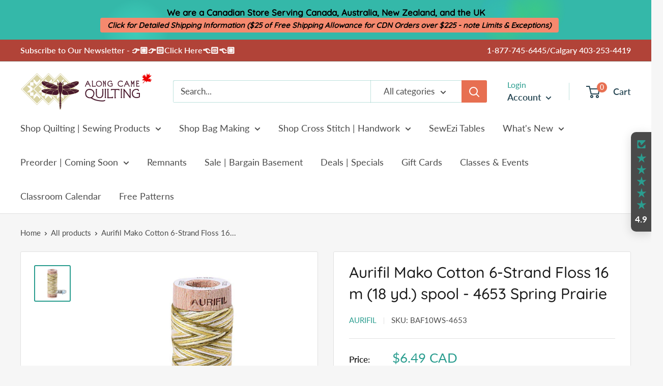

--- FILE ---
content_type: text/html; charset=utf-8
request_url: https://alongcamequilting.com/products/aurifil-mako-cotton-6-strand-floss-4653-spring-prairie
body_size: 61221
content:

<!doctype html>

<html class="no-js" lang="en">
  <head>
    <!-- Google tag (gtag.js) -->
<script async src="https://www.googletagmanager.com/gtag/js?id=AW-1003543255"></script>
<script>
  window.dataLayer = window.dataLayer || [];
  function gtag(){dataLayer.push(arguments);}
  gtag('js', new Date());

  gtag('config', 'AW-1003543255');
</script>
    <meta charset="utf-8">
    <meta name="viewport" content="width=device-width, initial-scale=1.0, height=device-height, minimum-scale=1.0, maximum-scale=5.0">
    <meta name="theme-color" content="#2a9d8f"><title>Aurifil Mako Cotton 6-Strand Floss 16 m (18 yd.) spool - 4653 Spring P
</title><meta name="description" content="Aurifil Long-Staple Egyptian Mako Cotton 6-Strand Floss - 16 m (18 yd.) per spool Aurifil’s 6-strand 100% cotton floss is wound on a gorgeous wooden spool, perfect for easy travel and the prevention of pesky tangles! It is available in all 270 colours and boasts 18 yards per spool. Aurifloss is excellent for cross stit"><link rel="canonical" href="https://alongcamequilting.com/products/aurifil-mako-cotton-6-strand-floss-4653-spring-prairie"><link rel="shortcut icon" href="//alongcamequilting.com/cdn/shop/files/ACQ-favicon_96x96.png?v=1615323361" type="image/png"><link rel="preload" as="style" href="//alongcamequilting.com/cdn/shop/t/9/assets/theme.css?v=84351851668697112321728656434">
    <link rel="preload" as="script" href="//alongcamequilting.com/cdn/shop/t/9/assets/theme.js?v=138542601099773634651728656434">
    <link rel="preconnect" href="https://cdn.shopify.com">
    <link rel="preconnect" href="https://fonts.shopifycdn.com">
    <link rel="dns-prefetch" href="https://productreviews.shopifycdn.com">
    <link rel="dns-prefetch" href="https://ajax.googleapis.com">
    <link rel="dns-prefetch" href="https://maps.googleapis.com">
    <link rel="dns-prefetch" href="https://maps.gstatic.com">

    <meta property="og:type" content="product">
  <meta property="og:title" content="Aurifil Mako Cotton 6-Strand Floss 16 m (18 yd.) spool - 4653 Spring Prairie"><meta property="og:image" content="http://alongcamequilting.com/cdn/shop/products/BAF10WS-4653-2.jpg?v=1602971436">
    <meta property="og:image:secure_url" content="https://alongcamequilting.com/cdn/shop/products/BAF10WS-4653-2.jpg?v=1602971436">
    <meta property="og:image:width" content="500">
    <meta property="og:image:height" content="500"><meta property="product:price:amount" content="6.49">
  <meta property="product:price:currency" content="CAD"><meta property="og:description" content="Aurifil Long-Staple Egyptian Mako Cotton 6-Strand Floss - 16 m (18 yd.) per spool Aurifil’s 6-strand 100% cotton floss is wound on a gorgeous wooden spool, perfect for easy travel and the prevention of pesky tangles! It is available in all 270 colours and boasts 18 yards per spool. Aurifloss is excellent for cross stit"><meta property="og:url" content="https://alongcamequilting.com/products/aurifil-mako-cotton-6-strand-floss-4653-spring-prairie">
<meta property="og:site_name" content="Along Came Quilting"><meta name="twitter:card" content="summary"><meta name="twitter:title" content="Aurifil Mako Cotton 6-Strand Floss 16 m (18 yd.) spool - 4653 Spring Prairie">
  <meta name="twitter:description" content="Aurifil Long-Staple Egyptian Mako Cotton 6-Strand Floss - 16 m (18 yd.) per spool
Aurifil’s 6-strand 100% cotton floss is wound on a gorgeous wooden spool, perfect for easy travel and the prevention of pesky tangles! It is available in all 270 colours and boasts 18 yards per spool. Aurifloss is excellent for cross stitch, huck embroidery, miniature punch-needle embroidery, tatting, needle point, crochet, appliqué, big stitch quilting, accent stitching on garments and other items, and hand embroidery.
Recommended Needles:

Match your needle according to the project.

Tips:

Use a short length of thread, around 12-18”, to reduce tangling.



">
  <meta name="twitter:image" content="https://alongcamequilting.com/cdn/shop/products/BAF10WS-4653-2_600x600_crop_center.jpg?v=1602971436">
    <link rel="preload" href="//alongcamequilting.com/cdn/fonts/quicksand/quicksand_n5.8f86b119923a62b5ca76bc9a6fb25da7a7498802.woff2" as="font" type="font/woff2" crossorigin>
<link rel="preload" href="//alongcamequilting.com/cdn/fonts/lato/lato_n4.c3b93d431f0091c8be23185e15c9d1fee1e971c5.woff2" as="font" type="font/woff2" crossorigin><link rel="preload" href="//alongcamequilting.com/cdn/fonts/lato/lato_n7.900f219bc7337bc57a7a2151983f0a4a4d9d5dcf.woff2" as="font" type="font/woff2" crossorigin><link rel="preload" href="//alongcamequilting.com/cdn/fonts/lato/lato_i4.09c847adc47c2fefc3368f2e241a3712168bc4b6.woff2" as="font" type="font/woff2" crossorigin><link rel="preload" href="//alongcamequilting.com/cdn/fonts/lato/lato_i7.16ba75868b37083a879b8dd9f2be44e067dfbf92.woff2" as="font" type="font/woff2" crossorigin><link rel="preload" href="//alongcamequilting.com/cdn/fonts/lato/lato_n6.38d0e3b23b74a60f769c51d1df73fac96c580d59.woff2" as="font" type="font/woff2" crossorigin><style>
  @font-face {
  font-family: Quicksand;
  font-weight: 500;
  font-style: normal;
  font-display: fallback;
  src: url("//alongcamequilting.com/cdn/fonts/quicksand/quicksand_n5.8f86b119923a62b5ca76bc9a6fb25da7a7498802.woff2") format("woff2"),
       url("//alongcamequilting.com/cdn/fonts/quicksand/quicksand_n5.c31882e058f76d723a7b6b725ac3ca095b5a2a70.woff") format("woff");
}

  @font-face {
  font-family: Lato;
  font-weight: 400;
  font-style: normal;
  font-display: fallback;
  src: url("//alongcamequilting.com/cdn/fonts/lato/lato_n4.c3b93d431f0091c8be23185e15c9d1fee1e971c5.woff2") format("woff2"),
       url("//alongcamequilting.com/cdn/fonts/lato/lato_n4.d5c00c781efb195594fd2fd4ad04f7882949e327.woff") format("woff");
}

@font-face {
  font-family: Lato;
  font-weight: 600;
  font-style: normal;
  font-display: fallback;
  src: url("//alongcamequilting.com/cdn/fonts/lato/lato_n6.38d0e3b23b74a60f769c51d1df73fac96c580d59.woff2") format("woff2"),
       url("//alongcamequilting.com/cdn/fonts/lato/lato_n6.3365366161bdcc36a3f97cfbb23954d8c4bf4079.woff") format("woff");
}



  @font-face {
  font-family: Lato;
  font-weight: 700;
  font-style: normal;
  font-display: fallback;
  src: url("//alongcamequilting.com/cdn/fonts/lato/lato_n7.900f219bc7337bc57a7a2151983f0a4a4d9d5dcf.woff2") format("woff2"),
       url("//alongcamequilting.com/cdn/fonts/lato/lato_n7.a55c60751adcc35be7c4f8a0313f9698598612ee.woff") format("woff");
}

  @font-face {
  font-family: Lato;
  font-weight: 400;
  font-style: italic;
  font-display: fallback;
  src: url("//alongcamequilting.com/cdn/fonts/lato/lato_i4.09c847adc47c2fefc3368f2e241a3712168bc4b6.woff2") format("woff2"),
       url("//alongcamequilting.com/cdn/fonts/lato/lato_i4.3c7d9eb6c1b0a2bf62d892c3ee4582b016d0f30c.woff") format("woff");
}

  @font-face {
  font-family: Lato;
  font-weight: 700;
  font-style: italic;
  font-display: fallback;
  src: url("//alongcamequilting.com/cdn/fonts/lato/lato_i7.16ba75868b37083a879b8dd9f2be44e067dfbf92.woff2") format("woff2"),
       url("//alongcamequilting.com/cdn/fonts/lato/lato_i7.4c07c2b3b7e64ab516aa2f2081d2bb0366b9dce8.woff") format("woff");
}


  :root {
    --default-text-font-size : 15px;
    --base-text-font-size    : 17px;
    --heading-font-family    : Quicksand, sans-serif;
    --heading-font-weight    : 500;
    --heading-font-style     : normal;
    --text-font-family       : Lato, sans-serif;
    --text-font-weight       : 400;
    --text-font-style        : normal;
    --text-font-bolder-weight: 600;
    --text-link-decoration   : underline;

    --text-color               : #4a4a4a;
    --text-color-rgb           : 74, 74, 74;
    --heading-color            : #1a1a1a;
    --border-color             : #e1e1e1;
    --border-color-rgb         : 225, 225, 225;
    --form-border-color        : #d4d4d4;
    --accent-color             : #2a9d8f;
    --accent-color-rgb         : 42, 157, 143;
    --link-color               : #264653;
    --link-color-hover         : #0e1a1f;
    --background               : #f6f6f6;
    --secondary-background     : #ffffff;
    --secondary-background-rgb : 255, 255, 255;
    --accent-background        : rgba(42, 157, 143, 0.08);

    --input-background: #ffffff;

    --error-color       : #f71b1b;
    --error-background  : rgba(247, 27, 27, 0.07);
    --success-color     : #48b448;
    --success-background: rgba(72, 180, 72, 0.11);

    --primary-button-background      : #2a9d8f;
    --primary-button-background-rgb  : 42, 157, 143;
    --primary-button-text-color      : #f4faf9;
    --secondary-button-background    : #e76f51;
    --secondary-button-background-rgb: 231, 111, 81;
    --secondary-button-text-color    : #fcf8f7;

    --header-background      : #ffffff;
    --header-text-color      : #264653;
    --header-light-text-color: #2a9d8f;
    --header-border-color    : rgba(42, 157, 143, 0.3);
    --header-accent-color    : #e76f51;

    --flickity-arrow-color: #aeaeae;--product-on-sale-accent           : #ee0000;
    --product-on-sale-accent-rgb       : 238, 0, 0;
    --product-on-sale-color            : #ffffff;
    --product-in-stock-color           : #008a00;
    --product-low-stock-color          : #ee0000;
    --product-sold-out-color           : #d1d1d4;
    --product-custom-label-1-background: #ff6128;
    --product-custom-label-1-color     : #ffffff;
    --product-custom-label-2-background: #a95ebe;
    --product-custom-label-2-color     : #ffffff;
    --product-review-star-color        : #ffb647;

    --mobile-container-gutter : 20px;
    --desktop-container-gutter: 40px;
  }
</style>

<script>
  // IE11 does not have support for CSS variables, so we have to polyfill them
  if (!(((window || {}).CSS || {}).supports && window.CSS.supports('(--a: 0)'))) {
    const script = document.createElement('script');
    script.type = 'text/javascript';
    script.src = 'https://cdn.jsdelivr.net/npm/css-vars-ponyfill@2';
    script.onload = function() {
      cssVars({});
    };

    document.getElementsByTagName('head')[0].appendChild(script);
  }
</script>

    <script>window.performance && window.performance.mark && window.performance.mark('shopify.content_for_header.start');</script><meta name="google-site-verification" content="Zsd78lnjKoPhhaErQA-sMXKED9HrshPOT5kK57lWe0s">
<meta id="shopify-digital-wallet" name="shopify-digital-wallet" content="/48956866711/digital_wallets/dialog">
<meta name="shopify-checkout-api-token" content="40cf5420bb9c79f8fd4e85bbfeb8228a">
<meta id="in-context-paypal-metadata" data-shop-id="48956866711" data-venmo-supported="false" data-environment="production" data-locale="en_US" data-paypal-v4="true" data-currency="CAD">
<link rel="alternate" type="application/json+oembed" href="https://alongcamequilting.com/products/aurifil-mako-cotton-6-strand-floss-4653-spring-prairie.oembed">
<script async="async" src="/checkouts/internal/preloads.js?locale=en-CA"></script>
<link rel="preconnect" href="https://shop.app" crossorigin="anonymous">
<script async="async" src="https://shop.app/checkouts/internal/preloads.js?locale=en-CA&shop_id=48956866711" crossorigin="anonymous"></script>
<script id="apple-pay-shop-capabilities" type="application/json">{"shopId":48956866711,"countryCode":"CA","currencyCode":"CAD","merchantCapabilities":["supports3DS"],"merchantId":"gid:\/\/shopify\/Shop\/48956866711","merchantName":"Along Came Quilting","requiredBillingContactFields":["postalAddress","email","phone"],"requiredShippingContactFields":["postalAddress","email","phone"],"shippingType":"shipping","supportedNetworks":["visa","masterCard","discover","interac"],"total":{"type":"pending","label":"Along Came Quilting","amount":"1.00"},"shopifyPaymentsEnabled":true,"supportsSubscriptions":true}</script>
<script id="shopify-features" type="application/json">{"accessToken":"40cf5420bb9c79f8fd4e85bbfeb8228a","betas":["rich-media-storefront-analytics"],"domain":"alongcamequilting.com","predictiveSearch":true,"shopId":48956866711,"locale":"en"}</script>
<script>var Shopify = Shopify || {};
Shopify.shop = "along-came-quilting.myshopify.com";
Shopify.locale = "en";
Shopify.currency = {"active":"CAD","rate":"1.0"};
Shopify.country = "CA";
Shopify.theme = {"name":"[FSA]-ACQ Warehouse - SWYH - PDF","id":145538187515,"schema_name":"Warehouse","schema_version":"1.12.5","theme_store_id":null,"role":"main"};
Shopify.theme.handle = "null";
Shopify.theme.style = {"id":null,"handle":null};
Shopify.cdnHost = "alongcamequilting.com/cdn";
Shopify.routes = Shopify.routes || {};
Shopify.routes.root = "/";</script>
<script type="module">!function(o){(o.Shopify=o.Shopify||{}).modules=!0}(window);</script>
<script>!function(o){function n(){var o=[];function n(){o.push(Array.prototype.slice.apply(arguments))}return n.q=o,n}var t=o.Shopify=o.Shopify||{};t.loadFeatures=n(),t.autoloadFeatures=n()}(window);</script>
<script>
  window.ShopifyPay = window.ShopifyPay || {};
  window.ShopifyPay.apiHost = "shop.app\/pay";
  window.ShopifyPay.redirectState = null;
</script>
<script id="shop-js-analytics" type="application/json">{"pageType":"product"}</script>
<script defer="defer" async type="module" src="//alongcamequilting.com/cdn/shopifycloud/shop-js/modules/v2/client.init-shop-cart-sync_BT-GjEfc.en.esm.js"></script>
<script defer="defer" async type="module" src="//alongcamequilting.com/cdn/shopifycloud/shop-js/modules/v2/chunk.common_D58fp_Oc.esm.js"></script>
<script defer="defer" async type="module" src="//alongcamequilting.com/cdn/shopifycloud/shop-js/modules/v2/chunk.modal_xMitdFEc.esm.js"></script>
<script type="module">
  await import("//alongcamequilting.com/cdn/shopifycloud/shop-js/modules/v2/client.init-shop-cart-sync_BT-GjEfc.en.esm.js");
await import("//alongcamequilting.com/cdn/shopifycloud/shop-js/modules/v2/chunk.common_D58fp_Oc.esm.js");
await import("//alongcamequilting.com/cdn/shopifycloud/shop-js/modules/v2/chunk.modal_xMitdFEc.esm.js");

  window.Shopify.SignInWithShop?.initShopCartSync?.({"fedCMEnabled":true,"windoidEnabled":true});

</script>
<script>
  window.Shopify = window.Shopify || {};
  if (!window.Shopify.featureAssets) window.Shopify.featureAssets = {};
  window.Shopify.featureAssets['shop-js'] = {"shop-cart-sync":["modules/v2/client.shop-cart-sync_DZOKe7Ll.en.esm.js","modules/v2/chunk.common_D58fp_Oc.esm.js","modules/v2/chunk.modal_xMitdFEc.esm.js"],"init-fed-cm":["modules/v2/client.init-fed-cm_B6oLuCjv.en.esm.js","modules/v2/chunk.common_D58fp_Oc.esm.js","modules/v2/chunk.modal_xMitdFEc.esm.js"],"shop-cash-offers":["modules/v2/client.shop-cash-offers_D2sdYoxE.en.esm.js","modules/v2/chunk.common_D58fp_Oc.esm.js","modules/v2/chunk.modal_xMitdFEc.esm.js"],"shop-login-button":["modules/v2/client.shop-login-button_QeVjl5Y3.en.esm.js","modules/v2/chunk.common_D58fp_Oc.esm.js","modules/v2/chunk.modal_xMitdFEc.esm.js"],"pay-button":["modules/v2/client.pay-button_DXTOsIq6.en.esm.js","modules/v2/chunk.common_D58fp_Oc.esm.js","modules/v2/chunk.modal_xMitdFEc.esm.js"],"shop-button":["modules/v2/client.shop-button_DQZHx9pm.en.esm.js","modules/v2/chunk.common_D58fp_Oc.esm.js","modules/v2/chunk.modal_xMitdFEc.esm.js"],"avatar":["modules/v2/client.avatar_BTnouDA3.en.esm.js"],"init-windoid":["modules/v2/client.init-windoid_CR1B-cfM.en.esm.js","modules/v2/chunk.common_D58fp_Oc.esm.js","modules/v2/chunk.modal_xMitdFEc.esm.js"],"init-shop-for-new-customer-accounts":["modules/v2/client.init-shop-for-new-customer-accounts_C_vY_xzh.en.esm.js","modules/v2/client.shop-login-button_QeVjl5Y3.en.esm.js","modules/v2/chunk.common_D58fp_Oc.esm.js","modules/v2/chunk.modal_xMitdFEc.esm.js"],"init-shop-email-lookup-coordinator":["modules/v2/client.init-shop-email-lookup-coordinator_BI7n9ZSv.en.esm.js","modules/v2/chunk.common_D58fp_Oc.esm.js","modules/v2/chunk.modal_xMitdFEc.esm.js"],"init-shop-cart-sync":["modules/v2/client.init-shop-cart-sync_BT-GjEfc.en.esm.js","modules/v2/chunk.common_D58fp_Oc.esm.js","modules/v2/chunk.modal_xMitdFEc.esm.js"],"shop-toast-manager":["modules/v2/client.shop-toast-manager_DiYdP3xc.en.esm.js","modules/v2/chunk.common_D58fp_Oc.esm.js","modules/v2/chunk.modal_xMitdFEc.esm.js"],"init-customer-accounts":["modules/v2/client.init-customer-accounts_D9ZNqS-Q.en.esm.js","modules/v2/client.shop-login-button_QeVjl5Y3.en.esm.js","modules/v2/chunk.common_D58fp_Oc.esm.js","modules/v2/chunk.modal_xMitdFEc.esm.js"],"init-customer-accounts-sign-up":["modules/v2/client.init-customer-accounts-sign-up_iGw4briv.en.esm.js","modules/v2/client.shop-login-button_QeVjl5Y3.en.esm.js","modules/v2/chunk.common_D58fp_Oc.esm.js","modules/v2/chunk.modal_xMitdFEc.esm.js"],"shop-follow-button":["modules/v2/client.shop-follow-button_CqMgW2wH.en.esm.js","modules/v2/chunk.common_D58fp_Oc.esm.js","modules/v2/chunk.modal_xMitdFEc.esm.js"],"checkout-modal":["modules/v2/client.checkout-modal_xHeaAweL.en.esm.js","modules/v2/chunk.common_D58fp_Oc.esm.js","modules/v2/chunk.modal_xMitdFEc.esm.js"],"shop-login":["modules/v2/client.shop-login_D91U-Q7h.en.esm.js","modules/v2/chunk.common_D58fp_Oc.esm.js","modules/v2/chunk.modal_xMitdFEc.esm.js"],"lead-capture":["modules/v2/client.lead-capture_BJmE1dJe.en.esm.js","modules/v2/chunk.common_D58fp_Oc.esm.js","modules/v2/chunk.modal_xMitdFEc.esm.js"],"payment-terms":["modules/v2/client.payment-terms_Ci9AEqFq.en.esm.js","modules/v2/chunk.common_D58fp_Oc.esm.js","modules/v2/chunk.modal_xMitdFEc.esm.js"]};
</script>
<script>(function() {
  var isLoaded = false;
  function asyncLoad() {
    if (isLoaded) return;
    isLoaded = true;
    var urls = ["https:\/\/d23dclunsivw3h.cloudfront.net\/redirect-app.js?shop=along-came-quilting.myshopify.com","https:\/\/chimpstatic.com\/mcjs-connected\/js\/users\/8d5349d7a2d0a5563a48afac2\/6b1c051e64805ffab8f89c4da.js?shop=along-came-quilting.myshopify.com"];
    for (var i = 0; i < urls.length; i++) {
      var s = document.createElement('script');
      s.type = 'text/javascript';
      s.async = true;
      s.src = urls[i];
      var x = document.getElementsByTagName('script')[0];
      x.parentNode.insertBefore(s, x);
    }
  };
  if(window.attachEvent) {
    window.attachEvent('onload', asyncLoad);
  } else {
    window.addEventListener('load', asyncLoad, false);
  }
})();</script>
<script id="__st">var __st={"a":48956866711,"offset":-25200,"reqid":"6a93c81b-ff1b-4227-9d03-d8e792741ee0-1769235111","pageurl":"alongcamequilting.com\/products\/aurifil-mako-cotton-6-strand-floss-4653-spring-prairie","u":"8b6ed9b4a440","p":"product","rtyp":"product","rid":5901982630039};</script>
<script>window.ShopifyPaypalV4VisibilityTracking = true;</script>
<script id="captcha-bootstrap">!function(){'use strict';const t='contact',e='account',n='new_comment',o=[[t,t],['blogs',n],['comments',n],[t,'customer']],c=[[e,'customer_login'],[e,'guest_login'],[e,'recover_customer_password'],[e,'create_customer']],r=t=>t.map((([t,e])=>`form[action*='/${t}']:not([data-nocaptcha='true']) input[name='form_type'][value='${e}']`)).join(','),a=t=>()=>t?[...document.querySelectorAll(t)].map((t=>t.form)):[];function s(){const t=[...o],e=r(t);return a(e)}const i='password',u='form_key',d=['recaptcha-v3-token','g-recaptcha-response','h-captcha-response',i],f=()=>{try{return window.sessionStorage}catch{return}},m='__shopify_v',_=t=>t.elements[u];function p(t,e,n=!1){try{const o=window.sessionStorage,c=JSON.parse(o.getItem(e)),{data:r}=function(t){const{data:e,action:n}=t;return t[m]||n?{data:e,action:n}:{data:t,action:n}}(c);for(const[e,n]of Object.entries(r))t.elements[e]&&(t.elements[e].value=n);n&&o.removeItem(e)}catch(o){console.error('form repopulation failed',{error:o})}}const l='form_type',E='cptcha';function T(t){t.dataset[E]=!0}const w=window,h=w.document,L='Shopify',v='ce_forms',y='captcha';let A=!1;((t,e)=>{const n=(g='f06e6c50-85a8-45c8-87d0-21a2b65856fe',I='https://cdn.shopify.com/shopifycloud/storefront-forms-hcaptcha/ce_storefront_forms_captcha_hcaptcha.v1.5.2.iife.js',D={infoText:'Protected by hCaptcha',privacyText:'Privacy',termsText:'Terms'},(t,e,n)=>{const o=w[L][v],c=o.bindForm;if(c)return c(t,g,e,D).then(n);var r;o.q.push([[t,g,e,D],n]),r=I,A||(h.body.append(Object.assign(h.createElement('script'),{id:'captcha-provider',async:!0,src:r})),A=!0)});var g,I,D;w[L]=w[L]||{},w[L][v]=w[L][v]||{},w[L][v].q=[],w[L][y]=w[L][y]||{},w[L][y].protect=function(t,e){n(t,void 0,e),T(t)},Object.freeze(w[L][y]),function(t,e,n,w,h,L){const[v,y,A,g]=function(t,e,n){const i=e?o:[],u=t?c:[],d=[...i,...u],f=r(d),m=r(i),_=r(d.filter((([t,e])=>n.includes(e))));return[a(f),a(m),a(_),s()]}(w,h,L),I=t=>{const e=t.target;return e instanceof HTMLFormElement?e:e&&e.form},D=t=>v().includes(t);t.addEventListener('submit',(t=>{const e=I(t);if(!e)return;const n=D(e)&&!e.dataset.hcaptchaBound&&!e.dataset.recaptchaBound,o=_(e),c=g().includes(e)&&(!o||!o.value);(n||c)&&t.preventDefault(),c&&!n&&(function(t){try{if(!f())return;!function(t){const e=f();if(!e)return;const n=_(t);if(!n)return;const o=n.value;o&&e.removeItem(o)}(t);const e=Array.from(Array(32),(()=>Math.random().toString(36)[2])).join('');!function(t,e){_(t)||t.append(Object.assign(document.createElement('input'),{type:'hidden',name:u})),t.elements[u].value=e}(t,e),function(t,e){const n=f();if(!n)return;const o=[...t.querySelectorAll(`input[type='${i}']`)].map((({name:t})=>t)),c=[...d,...o],r={};for(const[a,s]of new FormData(t).entries())c.includes(a)||(r[a]=s);n.setItem(e,JSON.stringify({[m]:1,action:t.action,data:r}))}(t,e)}catch(e){console.error('failed to persist form',e)}}(e),e.submit())}));const S=(t,e)=>{t&&!t.dataset[E]&&(n(t,e.some((e=>e===t))),T(t))};for(const o of['focusin','change'])t.addEventListener(o,(t=>{const e=I(t);D(e)&&S(e,y())}));const B=e.get('form_key'),M=e.get(l),P=B&&M;t.addEventListener('DOMContentLoaded',(()=>{const t=y();if(P)for(const e of t)e.elements[l].value===M&&p(e,B);[...new Set([...A(),...v().filter((t=>'true'===t.dataset.shopifyCaptcha))])].forEach((e=>S(e,t)))}))}(h,new URLSearchParams(w.location.search),n,t,e,['guest_login'])})(!0,!0)}();</script>
<script integrity="sha256-4kQ18oKyAcykRKYeNunJcIwy7WH5gtpwJnB7kiuLZ1E=" data-source-attribution="shopify.loadfeatures" defer="defer" src="//alongcamequilting.com/cdn/shopifycloud/storefront/assets/storefront/load_feature-a0a9edcb.js" crossorigin="anonymous"></script>
<script crossorigin="anonymous" defer="defer" src="//alongcamequilting.com/cdn/shopifycloud/storefront/assets/shopify_pay/storefront-65b4c6d7.js?v=20250812"></script>
<script data-source-attribution="shopify.dynamic_checkout.dynamic.init">var Shopify=Shopify||{};Shopify.PaymentButton=Shopify.PaymentButton||{isStorefrontPortableWallets:!0,init:function(){window.Shopify.PaymentButton.init=function(){};var t=document.createElement("script");t.src="https://alongcamequilting.com/cdn/shopifycloud/portable-wallets/latest/portable-wallets.en.js",t.type="module",document.head.appendChild(t)}};
</script>
<script data-source-attribution="shopify.dynamic_checkout.buyer_consent">
  function portableWalletsHideBuyerConsent(e){var t=document.getElementById("shopify-buyer-consent"),n=document.getElementById("shopify-subscription-policy-button");t&&n&&(t.classList.add("hidden"),t.setAttribute("aria-hidden","true"),n.removeEventListener("click",e))}function portableWalletsShowBuyerConsent(e){var t=document.getElementById("shopify-buyer-consent"),n=document.getElementById("shopify-subscription-policy-button");t&&n&&(t.classList.remove("hidden"),t.removeAttribute("aria-hidden"),n.addEventListener("click",e))}window.Shopify?.PaymentButton&&(window.Shopify.PaymentButton.hideBuyerConsent=portableWalletsHideBuyerConsent,window.Shopify.PaymentButton.showBuyerConsent=portableWalletsShowBuyerConsent);
</script>
<script data-source-attribution="shopify.dynamic_checkout.cart.bootstrap">document.addEventListener("DOMContentLoaded",(function(){function t(){return document.querySelector("shopify-accelerated-checkout-cart, shopify-accelerated-checkout")}if(t())Shopify.PaymentButton.init();else{new MutationObserver((function(e,n){t()&&(Shopify.PaymentButton.init(),n.disconnect())})).observe(document.body,{childList:!0,subtree:!0})}}));
</script>
<script id='scb4127' type='text/javascript' async='' src='https://alongcamequilting.com/cdn/shopifycloud/privacy-banner/storefront-banner.js'></script><link id="shopify-accelerated-checkout-styles" rel="stylesheet" media="screen" href="https://alongcamequilting.com/cdn/shopifycloud/portable-wallets/latest/accelerated-checkout-backwards-compat.css" crossorigin="anonymous">
<style id="shopify-accelerated-checkout-cart">
        #shopify-buyer-consent {
  margin-top: 1em;
  display: inline-block;
  width: 100%;
}

#shopify-buyer-consent.hidden {
  display: none;
}

#shopify-subscription-policy-button {
  background: none;
  border: none;
  padding: 0;
  text-decoration: underline;
  font-size: inherit;
  cursor: pointer;
}

#shopify-subscription-policy-button::before {
  box-shadow: none;
}

      </style>

<script>window.performance && window.performance.mark && window.performance.mark('shopify.content_for_header.end');</script>
<link href="//cdn-images.mailchimp.com/embedcode/classic-10_7.css" rel="stylesheet" type="text/css">
    <link rel="stylesheet" href="//alongcamequilting.com/cdn/shop/t/9/assets/theme.css?v=84351851668697112321728656434">
    <link href="//alongcamequilting.com/cdn/shop/t/9/assets/acq.scss.css?v=68437891617994468981728656449" rel="stylesheet" type="text/css" media="all" /> 

    
  <script type="application/ld+json">
  {
    "@context": "http://schema.org",
    "@type": "Product",
    "offers": [{
          "@type": "Offer",
          "name": "Default Title",
          "availability":"https://schema.org/InStock",
          "price": 6.49,
          "priceCurrency": "CAD",
          "priceValidUntil": "2026-02-02","sku": "BAF10WS-4653","url": "/products/aurifil-mako-cotton-6-strand-floss-4653-spring-prairie?variant=37126404178071"
        }
],
    "brand": {
      "name": "Aurifil"
    },
    "name": "Aurifil Mako Cotton 6-Strand Floss 16 m (18 yd.) spool - 4653 Spring Prairie",
    "description": "Aurifil Long-Staple Egyptian Mako Cotton 6-Strand Floss - 16 m (18 yd.) per spool\nAurifil’s 6-strand 100% cotton floss is wound on a gorgeous wooden spool, perfect for easy travel and the prevention of pesky tangles! It is available in all 270 colours and boasts 18 yards per spool. Aurifloss is excellent for cross stitch, huck embroidery, miniature punch-needle embroidery, tatting, needle point, crochet, appliqué, big stitch quilting, accent stitching on garments and other items, and hand embroidery.\nRecommended Needles:\n\nMatch your needle according to the project.\n\nTips:\n\nUse a short length of thread, around 12-18”, to reduce tangling.\n\n\n\n",
    "category": "Thread",
    "url": "/products/aurifil-mako-cotton-6-strand-floss-4653-spring-prairie",
    "sku": "BAF10WS-4653",
    "image": {
      "@type": "ImageObject",
      "url": "https://alongcamequilting.com/cdn/shop/products/BAF10WS-4653-2_1024x.jpg?v=1602971436",
      "image": "https://alongcamequilting.com/cdn/shop/products/BAF10WS-4653-2_1024x.jpg?v=1602971436",
      "name": "Aurifil Mako Cotton 6-Strand Floss 16 m (18 yd.) spool - 4653 Spring Prairie",
      "width": "1024",
      "height": "1024"
    }
  }
  </script>



  <script type="application/ld+json">
  {
    "@context": "http://schema.org",
    "@type": "BreadcrumbList",
  "itemListElement": [{
      "@type": "ListItem",
      "position": 1,
      "name": "Home",
      "item": "https://alongcamequilting.com"
    },{
          "@type": "ListItem",
          "position": 2,
          "name": "Aurifil Mako Cotton 6-Strand Floss 16 m (18 yd.) spool - 4653 Spring Prairie",
          "item": "https://alongcamequilting.com/products/aurifil-mako-cotton-6-strand-floss-4653-spring-prairie"
        }]
  }
  </script>


    <script>
      // This allows to expose several variables to the global scope, to be used in scripts
      window.theme = {
        pageType: "product",
        // Fabric Shop App -- Start
        cartCount: 0,
        // Fabric Shop App -- End
        moneyFormat: "${{amount}} CAD",
        moneyWithCurrencyFormat: "${{amount}} CAD",
        showDiscount: true,
        discountMode: "saving",
        searchMode: "product,article,page",
        cartType: "page"
      };

      window.routes = {
        rootUrl: "\/",
        cartUrl: "\/cart",
        cartAddUrl: "\/cart\/add",
        cartChangeUrl: "\/cart\/change",
        searchUrl: "\/search",
        productRecommendationsUrl: "\/recommendations\/products"
      };

      window.languages = {
        productRegularPrice: "Regular price",
        productSalePrice: "Sale price",
        collectionOnSaleLabel: "Save {{savings}}",
        productFormUnavailable: "Unavailable",
        productFormAddToCart: "Add to cart",
        productFormSoldOut: "Sold out",
        shippingEstimatorNoResults: "No shipping could be found for your address.",
        shippingEstimatorOneResult: "There is one shipping rate for your address:",
        shippingEstimatorMultipleResults: "There are {{count}} shipping rates for your address:",
        shippingEstimatorErrors: "There are some errors:"
      };

      window.lazySizesConfig = {
        loadHidden: false,
        hFac: 0.8,
        expFactor: 3,
        customMedia: {
          '--phone': '(max-width: 640px)',
          '--tablet': '(min-width: 641px) and (max-width: 1023px)',
          '--lap': '(min-width: 1024px)'
        }
      };

      document.documentElement.className = document.documentElement.className.replace('no-js', 'js');
    </script><script src="//alongcamequilting.com/cdn/shop/t/9/assets/theme.js?v=138542601099773634651728656434" defer></script>
    <script src="//alongcamequilting.com/cdn/shop/t/9/assets/custom.js?v=168461599014760407541728656434" defer></script><script>
        (function () {
          window.onpageshow = function() {
            // We force re-freshing the cart content onpageshow, as most browsers will serve a cache copy when hitting the
            // back button, which cause staled data
            document.documentElement.dispatchEvent(new CustomEvent('cart:refresh', {
              bubbles: true,
              detail: {scrollToTop: false}
            }));
          };
        })();
      </script><!-- QIKIFY NAVIGATOR START --> <script id="qikify-navigator"> 'use strict'; var shopifyCurrencyFormat = "${{amount}} CAD"; var shopifyLinkLists = [{ id: "main-menu", title: "Main menu", items: ["/","/collections/bag-making-fabric-hardware-and-supplies","/","/collections/sewezi-sewing-tables","/collections/whats-new-fabrics-and-quilting-and-sewing-supplies-online","/collections/preorder-quilting-fabric-precuts-coming-soon","/collections/quilt-fabric-remnants","/collections/sale-bargain-basement-quilting-fabric","/collections/specials-quilting-fabrics-notions-and-supplies","/collections/gift-card-for-quilters","/collections/classes-events-quilting","/pages/calendar","/collections/free-patterns",], },{ id: "footer", title: "How can we help?", items: ["/pages/contact-us","/policies/shipping-policy","/pages/yardage-to-metreage-conversion","/pages/information","/pages/preorder-prepay-faq","/pages/not-in-stock-by-special-order-items","/policies/refund-policy","/policies/terms-of-service","/policies/privacy-policy",], },{ id: "quilting-resources", title: "Quilting Resources", items: ["/pages/tips-for-working-with-cuddle-minky","/blogs/blog",], },{ id: "383524241559-child-1d9ee9efa66c61b170f57c2365fb7ecd-legacy-shop-quilting-sewing-products", title: "Shop Quilting | Sewing Products", items: ["/collections/quilting-fabric-canada","/collections/fat-quarters-single","/collections/wide-backings","/collections/3-yard-bundles-for-3-yard-quilt-fabric-cafe-books-patterns","/collections/pillowcase-kits","/collections/cherrywood-fabrics","/collections/quilt-precuts","/collections/quilting-panels","/collections/quilt-fabric-remnants","/collections/thread-for-sewing-quilting-and-needlework","/collections/sewing-quilting-stitching-crafting-notions","/collections/quilt-batting-and-batting-tape","/collections/quilting-kits","/collections/quilt-sewing-needlework-patterns","/collections/books-and-magazines-quilting-and-sewing-books","/collections/gifts-for-quilters-and-sewists",], },{ id: "383524307095-child-f461b1a3325e59385ffb6d42a2f3b1d9-legacy-notions", title: "Notions", items: ["/collections/fabric-adhesives-fusible-web","/collections/bag-hardware","/collections/color-wheels-and-evaluators","/collections/cutting-mats","/collections/cutting-tools","/collections/fabric-care-and-quilt-cleaning-supplies","/collections/machine-quilting-and-support-gloves","/collections/hand-quilting-embroidery-cross-stitch-hoops","/collections/interfacing-stabilizers","/collections/irons-pressing-aides","/collections/lighting","/collections/sewing-machine-supplies","/collections/marking-tools-for-sewing-and-quilting","/collections/miscellaneous-sewing-and-quilting-notions","/collections/sewing-machine-needles-hand-sewing-needles","/collections/paper-epp-foundation-tracing","/collections/sewing-pins-quilting-pins-pincushion","/collections/quilt-labels-and-tags","/collections/quilt-rack-ladder-hangers","/collections/quilting-rulers-templates","/collections/quilt-ruler-holders-accessories","/collections/seam-rippers-tweezers-stillettos-awls","/collections/storage-carriers-for-quilting-and-sewing-notions-and-machines","/collections/sewing-tape-measures-measuring-aids","/collections/sewing-and-quilting-thimbles","/collections/thread-stands-accessories","/collections/trims-findings-webbing-strapping-ribbon-decorative-pins-and-buttons","/collections/zippers",], },{ id: "social", title: "Social", items: ["https://www.facebook.com/alongcamequilting/","https://www.instagram.com/alongcamequilting/",], },{ id: "about-us", title: "About Us", items: ["/pages/our-story","/pages/reviews","/pages/reviews-1",], },{ id: "486274597115-child-c618bac3249300fb16ea70e90c4e6c7d-legacy-shop-bag-making", title: "Shop Bag Making", items: ["/collections/quilting-fabric-canada/Type_Canvas%2FDuck-Cloth","/collections/bag-making-faux-leather-vinyl","/collections/bag-making-mesh","/collections/fabric-adhesives-fusible-web","/collections/charms","/collections/trims-findings-webbing-strapping-ribbon-decorative-pins-and-buttons/Type_Elastic","/collections/bag-hardware","/collections/interfacing-stabilizers","/collections/quilt-sewing-needlework-patterns/Type_Bag-Patterns","/collections/trims-findings-webbing-strapping-ribbon-decorative-pins-and-buttons/Type_Ribbon","/collections/trims-findings-webbing-strapping-ribbon-decorative-pins-and-buttons/Type_Webbing-and-Straps","/collections/zippers",], },{ id: "486621479163-child-1ada89e6c162126fe916df0d13d90a90-legacy-shop-cross-stitch-handwork", title: "Shop Cross Stitch | Handwork", items: ["/collections/cross-stitch-handwork-cloth-canvas","/collections/cross-stitch-handwork-floss-thread","/collections/fabric-adhesives-fusible-web/Type_Needlework","/collections/books-and-magazines-quilting-and-sewing-books/Subject_Needlework-&-Sashiko","/collections/hand-quilting-embroidery-cross-stitch-hoops","/collections/interfacing-stabilizers","/collections/quilting-kits/Style_Cross-Stitch-&-Handwork","/collections/lighting","/collections/marking-tools-for-sewing-and-quilting","/collections/cross-stitch-handwork-miscellaneous-notions","/collections/sewing-machine-needles-hand-sewing-needles","/collections/sewing-machine-needles-hand-sewing-needles/Type_Needle-Minders","/collections/paper-epp-foundation-tracing","/collections/quilt-sewing-needlework-patterns/Type_Needlework","/collections/handwork-sashiko-stencils-and-preprinted-cloth","/collections/cutting-tools/Type_scissors","/collections/sewing-and-quilting-thimbles",], },{ id: "487131316475-child-2c5cdca6cedc68fed8f027f6e3e8cf4d-legacy-floss-thread", title: "Floss & Thread", items: ["/collections/thread-for-sewing-quilting-and-needlework/Size-of-Spool%2FCone_Aurifil-12-wt---50-m","/collections/thread-for-sewing-quilting-and-needlework/Size-of-Spool%2FCone_Aurifil-6-strand---16-m","/collections/thread-for-sewing-quilting-and-needlework/Size-of-Spool%2FCone_DMC-Floss---8.7-yd.","/collections/thread-for-sewing-quilting-and-needlework/Size-of-Spool%2Fcone_Olympus-Sashiko---20-m","/collections/cross-stitch-handwork-thread-floss-collections",], },{ id: "497521983739-child-a566829983c45e7830213a2b6684a6e1-legacy-cloth-canvas", title: "Cloth & Canvas", items: ["/collections/aida-cloth","/collections/evenweave-cloth","/collections/linen-cloth","/collections/quilting-fabric-canada/Type_Needlework","/collections/canvas",], },{ id: "customer-account-main-menu", title: "Customer account main menu", items: ["/","https://account.alongcamequilting.com/orders?locale=en&region_country=CA",], },{ id: "383524339863-child-a1a6a2c43f6c0835783ffbf7a37937a1-legacy-preorder-coming-soon", title: "Preorder | Coming Soon", items: ["/collections/abide-by-brenda-riddle-designs-1","/collections/arabesque-by-studio-m","/collections/delphinium-by-janet-clare","/collections/echoes-of-the-moon-by-karen-erickson","/collections/kaffe-fassett-collective-feb-2026","/collections/floral-fondant-by-linn-warme","/collections/floral-reef-by-tula-pink-1","/collections/infatuation-by-deborah-edwards-and-melanie-samra","/collections/lakeside-retreat-by-deborah-edwards","/collections/little-sweetheart-by-edyta-sitar-of-laundry-basket-quilts","/collections/love-letters-by-club-hauer-for-freespirit","/collections/luminous-haven-by-jk-stewart-collection-for-blank-quilting","/collections/lyda-rose-by-bunny-hill-designs","/collections/midnight-flora-by-hoffman","/collections/morris-muse-by-barbara-brackman","/collections/pastel-prairie-by-heather-briggs-of-my-sew-quilty-life","/collections/shenanigans-by-deborah-edwards-and-emily-wenk","/collections/soulstice-by-create-joy-project","/collections/wings-over-wildflowers-by-hoffman",], },{ id: "391467663511-child-c1169d7d28245d5c1119d353a5b926a4-legacy-whats-new", title: "What's New", items: ["/collections/new-fabric-panels-precuts-kits","/collections/new-remnants-and-bolt-ends","/collections/new-sew-much-more",], },]; window.shopifyLinkLists = shopifyLinkLists; window.shopifyCurrencyFormat = shopifyCurrencyFormat; </script> <!-- QIKIFY NAVIGATOR END -->
  <script id="qikify-smartmenu-status" type="application/json">1</script><script id="qikify-smartmenu-data" type="application/json">{"menu_selector":"navigator","theme_selector":"main","transition":"fade","trigger":"hover","show_indicator":true,"show_mobile_indicator":true,"submenu_fullwidth":true,"menu_height":"50","alignment":"center","root_padding":"10","megamenu":[{"id":"tmenu-menu-665042","setting":{"item_layout":"text","submenu_type":"tab","submenu_mega_position":"fullwidth","title":"Simple Tabs","submenu_tab_position":"left","submenu_background":{"background_image":"","background_repeat":"no-repeat","background_position":"bottom left","background_size":"auto"},"submenu_minheight":"300","submenu_tab_control_width":"3"},"menus":[{"id":"tmenu-menu-519499","setting":{"item_layout":"text","title":"Brands"},"menus":[{"id":"tmenu-menu-960642","setting":{"item_layout":"text","title":"Brands","item_display":true},"menus":[{"id":"tmenu-menu-611548","setting":{"item_layout":"text","title":"Menu item"},"menus":[]},{"id":"tmenu-menu-584742","setting":{"item_layout":"text","title":"Menu item"},"menus":[],"hide_submenu":false},{"id":"tmenu-menu-726953","setting":{"item_layout":"text","title":"Menu item"},"menus":[]},{"id":"tmenu-menu-360324","setting":{"item_layout":"text","title":"Menu item"},"menus":[],"hide_submenu":false}],"hide_submenu":true}],"hide_submenu":false},{"id":"tmenu-menu-911510","setting":{"item_layout":"text","title":"Designer"},"menus":[{"id":"tmenu-menu-984329","setting":{"item_layout":"text","title":"Tab 2 - Header item","item_display":true},"menus":[{"id":"tmenu-menu-407006","setting":{"title":"Submenu item"},"menus":[]},{"id":"tmenu-menu-640833","setting":{"title":"Submenu item"},"menus":[]},{"id":"tmenu-menu-254782","setting":{"title":"Submenu item"},"menus":[]}],"hide_submenu":true},{"id":"tmenu-menu-957184","setting":{"item_layout":"text","title":"Tab 2 - Header item 2","item_display":true},"menus":[{"id":"tmenu-menu-908518","setting":{"title":"Submenu item"},"menus":[]},{"id":"tmenu-menu-572173","setting":{"title":"Submenu item"},"menus":[]},{"id":"tmenu-menu-366023","setting":{"title":"Submenu item"},"menus":[]}],"hide_submenu":true},{"id":"tmenu-menu-202774","setting":{"item_layout":"text","title":"Tab 2 - Header item 3","item_display":true},"menus":[{"id":"tmenu-menu-462534","setting":{"title":"Submenu item"},"menus":[]},{"id":"tmenu-menu-731185","setting":{"title":"Submenu item"},"menus":[]},{"id":"tmenu-menu-555843","setting":{"title":"Submenu item"},"menus":[]}],"hide_submenu":true}],"hide_submenu":false},{"id":"tmenu-menu-350821","setting":{"item_layout":"text","title":"Theme","badge":false,"badge_text":"","column_width":"12","item_content_alignment":"left"},"menus":[{"id":"tmenu-menu-231543","setting":{"item_layout":"text","title":"Tab 3 - Header item","item_display":true},"menus":[{"id":"tmenu-menu-656734","setting":{"title":"Submenu item"},"menus":[]},{"id":"tmenu-menu-732336","setting":{"title":"Submenu item"},"menus":[]},{"id":"tmenu-menu-707005","setting":{"title":"Submenu item"},"menus":[]}],"hide_submenu":true},{"id":"tmenu-menu-355443","setting":{"item_layout":"text","title":"Tab 3 - Header item 2","item_display":true},"menus":[{"id":"tmenu-menu-868695","setting":{"title":"Submenu item"},"menus":[]},{"id":"tmenu-menu-756557","setting":{"title":"Submenu item"},"menus":[]},{"id":"tmenu-menu-383218","setting":{"title":"Submenu item"},"menus":[]}],"hide_submenu":true},{"id":"tmenu-menu-503581","setting":{"item_layout":"text","title":"Tab 3 - Header item 3","item_display":true},"menus":[{"id":"tmenu-menu-720825","setting":{"title":"Submenu item"},"menus":[]},{"id":"tmenu-menu-884088","setting":{"title":"Submenu item"},"menus":[]},{"id":"tmenu-menu-544129","setting":{"title":"Submenu item"},"menus":[]}],"hide_submenu":true}],"hide_submenu":false}],"hide_submenu":false}]}</script>
  <script type="text/javascript" src="https://sdk.qikify.com/tmenu/app-v5.js?token=Vw8Xe0QjuXcUI05yYzumVojLnx1lIN6n&shop=along-came-quilting.myshopify.com" defer="defer"></script>




<script>
  var fqa = {"product":{"Metreage":{"unit":"m","multiplier":10,"multi":10,"divider":0.1,"minimum":3,"min":3,"property":"Cut Length","unit_per_short":"\/m","unit_per_long":"per metre","unit_name":"metre","strings":{"unit_singular":"Metre","unit_plural":"Metres","separator_less_then_one":" of a ","separator_more_then_one":" Continuous "}},"Elastic-Metre":{"unit":"m","multiplier":10,"multi":10,"divider":0.1,"minimum":3,"min":3,"property":"Cut Length","unit_per_short":"\/m","unit_per_long":"per metre","unit_name":"metre","strings":{"unit_singular":"Metre","unit_plural":"Metres","separator_less_then_one":" of a ","separator_more_then_one":" Continuous "}},"Fabric":{"unit":"m","multiplier":10,"multi":10,"divider":0.1,"minimum":3,"min":3,"property":"Cut Length","unit_per_short":"\/m","unit_per_long":"per metre","unit_name":"metre","strings":{"unit_singular":"Metre","unit_plural":"Metres","separator_less_then_one":" of a ","separator_more_then_one":" Continuous "}},"Interfacings \u0026 Stabilizers-Metre":{"unit":"m","multiplier":10,"multi":10,"divider":0.1,"minimum":3,"min":3,"property":"Cut Length","unit_per_short":"\/m","unit_per_long":"per metre","unit_name":"metre","strings":{"unit_singular":"Metre","unit_plural":"Metres","separator_less_then_one":" of a ","separator_more_then_one":" Continuous "}},"Batting-Metre \u0026 Tapes":{"unit":"m","multiplier":10,"multi":10,"divider":0.1,"minimum":3,"min":3,"property":"Cut Length","unit_per_short":"\/m","unit_per_long":"per metre","unit_name":"metre","strings":{"unit_singular":"Metre","unit_plural":"Metres","separator_less_then_one":" of a ","separator_more_then_one":" Continuous "}},"Fusible Web-Metre":{"unit":"m","multiplier":10,"multi":10,"divider":0.1,"minimum":3,"min":3,"property":"Cut Length","unit_per_short":"\/m","unit_per_long":"per metre","unit_name":"metre","strings":{"unit_singular":"Metre","unit_plural":"Metres","separator_less_then_one":" of a ","separator_more_then_one":" Continuous "}},"Metres":{"unit":"m","multiplier":10,"multi":10,"divider":0.1,"minimum":3,"min":3,"property":"Cut Length","unit_per_short":"\/m","unit_per_long":"per metre","unit_name":"metre","strings":{"unit_singular":"Metre","unit_plural":"Metres","separator_less_then_one":" of a ","separator_more_then_one":" Continuous "}},"Webbing-Metre":{"unit":"m","multiplier":10,"multi":10,"divider":0.1,"minimum":3,"min":3,"property":"Cut Length","unit_per_short":"\/m","unit_per_long":"per metre","unit_name":"metre","strings":{"unit_singular":"Metre","unit_plural":"Metres","separator_less_then_one":" of a ","separator_more_then_one":" Continuous "}},"Findings-Metre":{"unit":"m","multiplier":10,"multi":10,"divider":0.1,"minimum":3,"min":3,"property":"Cut Length","unit_per_short":"\/m","unit_per_long":"per metre","unit_name":"metre","strings":{"unit_singular":"Metre","unit_plural":"Metres","separator_less_then_one":" of a ","separator_more_then_one":" Continuous "}}},"strings":{"separator_less_then_one":" of a ","separator_more_then_one":" Continuous ","unit_singular":"Metre","unit_plural":"Metres"}};
  var cartJson = {"note":null,"attributes":{},"original_total_price":0,"total_price":0,"total_discount":0,"total_weight":0.0,"item_count":0,"items":[],"requires_shipping":false,"currency":"CAD","items_subtotal_price":0,"cart_level_discount_applications":[],"checkout_charge_amount":0};
  var themeName = "Warehouse";
</script>


<!-- <script src="https://cdn.fabricshop.app/v2.1.0/FabricShop.js?shop=along-came-quilting.myshopify.com" crossorigin="anonymous" defer></script> -->
<script src="https://fractional-quantity-app.s3.ca-central-1.amazonaws.com/v2.1.0/FabricShop.js" crossorigin="anonymous" defer></script>




<style>

/* Button Childern CSS to fix events */
[data-fsa-add-to-cart] > *,
button[name=checkout] > *,
input[name=checkout] > *,
button[name=update] > *,
input[name=update]  > * {
  pointer-events: none;
}

button[data-fsa-minus-cart],
button[data-fsa-plus-cart],
button[data-fsa-minus],
button[data-fsa-plus] {
  box-sizing: inherit;
  border-width: 0;
  border-style: solid;
  border-color: #e2e8f0;
  font-family: inherit;
  margin: 0;
  overflow: visible;
  text-transform: none;
  -webkit-appearance: button;
  background: transparent;
  cursor: pointer;
  line-height: inherit;
  background-color: #e2e8f0;
  font-weight: 700;
  padding-top: 0.25rem;
  padding-bottom: 0.25rem;
  padding-left: 0.75rem;
  padding-right: 0.75rem;
  color: #2d3748;
  font-size: 1.125rem;
}

button[data-fsa-plus-cart],
button[data-fsa-plus] {
  border-top-right-radius: 0.25rem;
  border-bottom-right-radius: 0.25rem;
}

button[data-fsa-minus-cart],
button[data-fsa-minus] {
  border-top-left-radius: 0.25rem;
  border-bottom-left-radius: 0.25rem;
}

button[data-fsa-minus-cart]:not([disabled]):hover,
button[data-fsa-plus-cart]:not([disabled]):hover,
button[data-fsa-minus]:not([disabled]):hover,
button[data-fsa-plus]:not([disabled]):hover {
  background-color: #cbd5e0;
}

button[data-fsa-minus-cart]:focus,
button[data-fsa-plus-cart]:focus,
button[data-fsa-minus]:focus,
button[data-fsa-plus]:focus {
  outline: 1px dotted;
  outline: 5px auto -webkit-focus-ring-color;
}

button[data-fsa-minus-cart]:disabled,
button[data-fsa-plus-cart]:disabled,
button[data-fsa-minus]:disabled,
button[data-fsa-plus]:disabled {
  cursor: not-allowed;
}

input[data-fsa-input-cart],
input[data-fsa-input] {
  box-sizing: inherit;
  border-width: 0;
  border-style: solid;
  border-color: #e2e8f0;
  font-family: inherit;
  font-size: 16px;
  margin: 0;
  overflow: visible;
  padding: 0;
  line-height: inherit;
  color: #333;
  text-align: center;
  width: 3rem;
}

div[data-fsa-container-cart],
div[data-fsa-container-product] {
  font-family: -apple-system, BlinkMacSystemFont, "Segoe UI", Roboto,
    "Helvetica Neue", Arial, "Noto Sans", sans-serif, "Apple Color Emoji",
    "Segoe UI Emoji", "Segoe UI Symbol", "Noto Color Emoji";
  line-height: 1.5;
  box-sizing: inherit;
  border-width: 0;
  border-style: solid;
  border-color: #e2e8f0;
  display: inline-flex;
}

/* Additional styles */
input[data-fsa-input-cart],
input[data-fsa-input] {
  display: inline-block;
  background-color: white;
  border-radius: 0;
  min-height: 0;
}

/* Custom CSS */
[data-fsa-unit-long-type]:after {
  font-size: 65%;
  margin-left: 3px;
}

[data-fsa-unit-short-type]:after {
  font-size: 70%;
  margin-left: 2px;
}

{% if request.page_type == 'collection' %}
  [data-fsa-container-product] {
    margin: 5px;
  }
{% endif %}


/* Units */


[data-fsa-unit-long-type="Metreage"]:after {
  content: "per metre";
}

[data-fsa-unit-short-type="Metreage"]:after {
  content: "/m";
}


[data-fsa-unit-long-type="Elastic-Metre"]:after {
  content: "per metre";
}

[data-fsa-unit-short-type="Elastic-Metre"]:after {
  content: "/m";
}


[data-fsa-unit-long-type="Fabric"]:after {
  content: "per metre";
}

[data-fsa-unit-short-type="Fabric"]:after {
  content: "/m";
}


[data-fsa-unit-long-type="Interfacings & Stabilizers-Metre"]:after {
  content: "per metre";
}

[data-fsa-unit-short-type="Interfacings & Stabilizers-Metre"]:after {
  content: "/m";
}


[data-fsa-unit-long-type="Batting-Metre & Tapes"]:after {
  content: "per metre";
}

[data-fsa-unit-short-type="Batting-Metre & Tapes"]:after {
  content: "/m";
}


[data-fsa-unit-long-type="Fusible Web-Metre"]:after {
  content: "per metre";
}

[data-fsa-unit-short-type="Fusible Web-Metre"]:after {
  content: "/m";
}


[data-fsa-unit-long-type="Metres"]:after {
  content: "per metre";
}

[data-fsa-unit-short-type="Metres"]:after {
  content: "/m";
}


[data-fsa-unit-long-type="Webbing-Metre"]:after {
  content: "per metre";
}

[data-fsa-unit-short-type="Webbing-Metre"]:after {
  content: "/m";
}


[data-fsa-unit-long-type="Findings-Metre"]:after {
  content: "per metre";
}

[data-fsa-unit-short-type="Findings-Metre"]:after {
  content: "/m";
}

</style>




<!-- BEGIN app block: shopify://apps/judge-me-reviews/blocks/judgeme_core/61ccd3b1-a9f2-4160-9fe9-4fec8413e5d8 --><!-- Start of Judge.me Core -->






<link rel="dns-prefetch" href="https://cdnwidget.judge.me">
<link rel="dns-prefetch" href="https://cdn.judge.me">
<link rel="dns-prefetch" href="https://cdn1.judge.me">
<link rel="dns-prefetch" href="https://api.judge.me">

<script data-cfasync='false' class='jdgm-settings-script'>window.jdgmSettings={"pagination":5,"disable_web_reviews":false,"badge_no_review_text":"No reviews","badge_n_reviews_text":"{{ n }} review/reviews","hide_badge_preview_if_no_reviews":true,"badge_hide_text":false,"enforce_center_preview_badge":false,"widget_title":"Customer Reviews","widget_open_form_text":"Write a review","widget_close_form_text":"Cancel review","widget_refresh_page_text":"Refresh page","widget_summary_text":"Based on {{ number_of_reviews }} review/reviews","widget_no_review_text":"Be the first to write a review","widget_name_field_text":"Display name","widget_verified_name_field_text":"Verified Name (public)","widget_name_placeholder_text":"Display name","widget_required_field_error_text":"This field is required.","widget_email_field_text":"Email address","widget_verified_email_field_text":"Verified Email (private, can not be edited)","widget_email_placeholder_text":"Your email address","widget_email_field_error_text":"Please enter a valid email address.","widget_rating_field_text":"Rating","widget_review_title_field_text":"Review Title","widget_review_title_placeholder_text":"Give your review a title","widget_review_body_field_text":"Review content","widget_review_body_placeholder_text":"Start writing here...","widget_pictures_field_text":"Picture/Video (optional)","widget_submit_review_text":"Submit Review","widget_submit_verified_review_text":"Submit Verified Review","widget_submit_success_msg_with_auto_publish":"Thank you! Please refresh the page in a few moments to see your review. You can remove or edit your review by logging into \u003ca href='https://judge.me/login' target='_blank' rel='nofollow noopener'\u003eJudge.me\u003c/a\u003e","widget_submit_success_msg_no_auto_publish":"Thank you! Your review will be published as soon as it is approved by the shop admin. You can remove or edit your review by logging into \u003ca href='https://judge.me/login' target='_blank' rel='nofollow noopener'\u003eJudge.me\u003c/a\u003e","widget_show_default_reviews_out_of_total_text":"Showing {{ n_reviews_shown }} out of {{ n_reviews }} reviews.","widget_show_all_link_text":"Show all","widget_show_less_link_text":"Show less","widget_author_said_text":"{{ reviewer_name }} said:","widget_days_text":"{{ n }} days ago","widget_weeks_text":"{{ n }} week/weeks ago","widget_months_text":"{{ n }} month/months ago","widget_years_text":"{{ n }} year/years ago","widget_yesterday_text":"Yesterday","widget_today_text":"Today","widget_replied_text":"\u003e\u003e {{ shop_name }} replied:","widget_read_more_text":"Read more","widget_reviewer_name_as_initial":"last_initial","widget_rating_filter_color":"#2A9D8F","widget_rating_filter_see_all_text":"See all reviews","widget_sorting_most_recent_text":"Most Recent","widget_sorting_highest_rating_text":"Highest Rating","widget_sorting_lowest_rating_text":"Lowest Rating","widget_sorting_with_pictures_text":"Only Pictures","widget_sorting_most_helpful_text":"Most Helpful","widget_open_question_form_text":"Ask a question","widget_reviews_subtab_text":"Reviews","widget_questions_subtab_text":"Questions","widget_question_label_text":"Question","widget_answer_label_text":"Answer","widget_question_placeholder_text":"Write your question here","widget_submit_question_text":"Submit Question","widget_question_submit_success_text":"Thank you for your question! We will notify you once it gets answered.","verified_badge_text":"Verified","verified_badge_bg_color":"","verified_badge_text_color":"","verified_badge_placement":"left-of-reviewer-name","widget_review_max_height":"","widget_hide_border":false,"widget_social_share":true,"widget_thumb":true,"widget_review_location_show":true,"widget_location_format":"","all_reviews_include_out_of_store_products":true,"all_reviews_out_of_store_text":"(out of store)","all_reviews_pagination":100,"all_reviews_product_name_prefix_text":"about","enable_review_pictures":true,"enable_question_anwser":true,"widget_theme":"","review_date_format":"mm/dd/yyyy","default_sort_method":"most-recent","widget_product_reviews_subtab_text":"Product Reviews","widget_shop_reviews_subtab_text":"Store Reviews","widget_other_products_reviews_text":"Reviews for other products","widget_store_reviews_subtab_text":"Store reviews","widget_no_store_reviews_text":"This store hasn't received any reviews yet","widget_web_restriction_product_reviews_text":"This product hasn't received any reviews yet","widget_no_items_text":"No items found","widget_show_more_text":"Show more","widget_write_a_store_review_text":"Write a Store Review","widget_other_languages_heading":"Reviews in Other Languages","widget_translate_review_text":"Translate review to {{ language }}","widget_translating_review_text":"Translating...","widget_show_original_translation_text":"Show original ({{ language }})","widget_translate_review_failed_text":"Review couldn't be translated.","widget_translate_review_retry_text":"Retry","widget_translate_review_try_again_later_text":"Try again later","show_product_url_for_grouped_product":false,"widget_sorting_pictures_first_text":"Pictures First","show_pictures_on_all_rev_page_mobile":true,"show_pictures_on_all_rev_page_desktop":true,"floating_tab_hide_mobile_install_preference":true,"floating_tab_button_name":"Reviews","floating_tab_title":"Let customers speak for us","floating_tab_button_color":"#2a9d8f","floating_tab_button_background_color":"","floating_tab_url":"https://alongcamequilting.com/pages/reviews-1","floating_tab_url_enabled":false,"floating_tab_tab_style":"stars","all_reviews_text_badge_text":"Customers rate us {{ shop.metafields.judgeme.all_reviews_rating | round: 1 }}/5 based on {{ shop.metafields.judgeme.all_reviews_count }} reviews.","all_reviews_text_badge_text_branded_style":"{{ shop.metafields.judgeme.all_reviews_rating | round: 1 }} out of 5 stars based on {{ shop.metafields.judgeme.all_reviews_count }} reviews","is_all_reviews_text_badge_a_link":true,"show_stars_for_all_reviews_text_badge":false,"all_reviews_text_badge_url":"/pages/reviews-1","all_reviews_text_style":"branded","all_reviews_text_color_style":"monochromatic_version","all_reviews_text_color":"#2a9d8f","all_reviews_text_show_jm_brand":true,"featured_carousel_show_header":true,"featured_carousel_title":"Let customers speak for us","testimonials_carousel_title":"Customers are saying","videos_carousel_title":"Real customer stories","cards_carousel_title":"Customers are saying","featured_carousel_count_text":"from {{ n }} reviews","featured_carousel_add_link_to_all_reviews_page":true,"featured_carousel_url":"","featured_carousel_show_images":true,"featured_carousel_autoslide_interval":4,"featured_carousel_arrows_on_the_sides":true,"featured_carousel_height":250,"featured_carousel_width":80,"featured_carousel_image_size":0,"featured_carousel_image_height":250,"featured_carousel_arrow_color":"#eeeeee","verified_count_badge_style":"branded","verified_count_badge_orientation":"horizontal","verified_count_badge_color_style":"judgeme_brand_color","verified_count_badge_color":"#108474","is_verified_count_badge_a_link":false,"verified_count_badge_url":"","verified_count_badge_show_jm_brand":true,"widget_rating_preset_default":5,"widget_first_sub_tab":"shop-reviews","widget_show_histogram":true,"widget_histogram_use_custom_color":true,"widget_pagination_use_custom_color":true,"widget_star_use_custom_color":false,"widget_verified_badge_use_custom_color":false,"widget_write_review_use_custom_color":false,"picture_reminder_submit_button":"Upload Pictures","enable_review_videos":true,"mute_video_by_default":true,"widget_sorting_videos_first_text":"Videos First","widget_review_pending_text":"Pending","featured_carousel_items_for_large_screen":3,"social_share_options_order":"Facebook,Twitter,Pinterest","remove_microdata_snippet":false,"disable_json_ld":false,"enable_json_ld_products":false,"preview_badge_show_question_text":false,"preview_badge_no_question_text":"No questions","preview_badge_n_question_text":"{{ number_of_questions }} question/questions","qa_badge_show_icon":false,"qa_badge_position":"same-row","remove_judgeme_branding":true,"widget_add_search_bar":true,"widget_search_bar_placeholder":"Search","widget_sorting_verified_only_text":"Verified only","featured_carousel_theme":"vertical","featured_carousel_show_rating":true,"featured_carousel_show_title":true,"featured_carousel_show_body":true,"featured_carousel_show_date":true,"featured_carousel_show_reviewer":true,"featured_carousel_show_product":true,"featured_carousel_header_background_color":"#108474","featured_carousel_header_text_color":"#ffffff","featured_carousel_name_product_separator":"reviewed","featured_carousel_full_star_background":"#108474","featured_carousel_empty_star_background":"#dadada","featured_carousel_vertical_theme_background":"#f9fafb","featured_carousel_verified_badge_enable":true,"featured_carousel_verified_badge_color":"#2a9d8f","featured_carousel_border_style":"round","featured_carousel_review_line_length_limit":3,"featured_carousel_more_reviews_button_text":"Read more reviews","featured_carousel_view_product_button_text":"View product","all_reviews_page_load_reviews_on":"scroll","all_reviews_page_load_more_text":"Load More Reviews","disable_fb_tab_reviews":false,"enable_ajax_cdn_cache":false,"widget_advanced_speed_features":5,"widget_public_name_text":"displayed publicly like","default_reviewer_name":"John Smith","default_reviewer_name_has_non_latin":true,"widget_reviewer_anonymous":"Anonymous","medals_widget_title":"Judge.me Review Medals","medals_widget_background_color":"#f9fafb","medals_widget_position":"footer_all_pages","medals_widget_border_color":"#f9fafb","medals_widget_verified_text_position":"left","medals_widget_use_monochromatic_version":false,"medals_widget_elements_color":"#2A9D8F","show_reviewer_avatar":true,"widget_invalid_yt_video_url_error_text":"Not a YouTube video URL","widget_max_length_field_error_text":"Please enter no more than {0} characters.","widget_show_country_flag":false,"widget_show_collected_via_shop_app":true,"widget_verified_by_shop_badge_style":"light","widget_verified_by_shop_text":"Verified by Shop","widget_show_photo_gallery":true,"widget_load_with_code_splitting":true,"widget_ugc_install_preference":false,"widget_ugc_title":"Instagram Shares","widget_ugc_subtitle":"Tag us to see your picture featured on our page","widget_ugc_arrows_color":"#ffffff","widget_ugc_primary_button_text":"Buy Now","widget_ugc_primary_button_background_color":"#2a9d8f","widget_ugc_primary_button_text_color":"#ffffff","widget_ugc_primary_button_border_width":"0","widget_ugc_primary_button_border_style":"none","widget_ugc_primary_button_border_color":"#2a9d8f","widget_ugc_primary_button_border_radius":"25","widget_ugc_secondary_button_text":"Load More","widget_ugc_secondary_button_background_color":"#ffffff","widget_ugc_secondary_button_text_color":"#2a9d8f","widget_ugc_secondary_button_border_width":"2","widget_ugc_secondary_button_border_style":"solid","widget_ugc_secondary_button_border_color":"#2a9d8f","widget_ugc_secondary_button_border_radius":"25","widget_ugc_reviews_button_text":"View Reviews","widget_ugc_reviews_button_background_color":"#ffffff","widget_ugc_reviews_button_text_color":"#2a9d8f","widget_ugc_reviews_button_border_width":"2","widget_ugc_reviews_button_border_style":"solid","widget_ugc_reviews_button_border_color":"#2a9d8f","widget_ugc_reviews_button_border_radius":"25","widget_ugc_reviews_button_link_to":"store-product-page","widget_ugc_show_post_date":true,"widget_ugc_max_width":"800","widget_rating_metafield_value_type":true,"widget_primary_color":"#E76F51","widget_enable_secondary_color":false,"widget_secondary_color":"#edf5f5","widget_summary_average_rating_text":"{{ average_rating }} out of 5","widget_media_grid_title":"Customer photos \u0026 videos","widget_media_grid_see_more_text":"See more","widget_round_style":true,"widget_show_product_medals":true,"widget_verified_by_judgeme_text":"Verified by Judge.me","widget_show_store_medals":true,"widget_verified_by_judgeme_text_in_store_medals":"Verified by Judge.me","widget_media_field_exceed_quantity_message":"Sorry, we can only accept {{ max_media }} for one review.","widget_media_field_exceed_limit_message":"{{ file_name }} is too large, please select a {{ media_type }} less than {{ size_limit }}MB.","widget_review_submitted_text":"Review Submitted!","widget_question_submitted_text":"Question Submitted!","widget_close_form_text_question":"Cancel","widget_write_your_answer_here_text":"Write your answer here","widget_enabled_branded_link":true,"widget_show_collected_by_judgeme":true,"widget_reviewer_name_color":"","widget_write_review_text_color":"","widget_write_review_bg_color":"","widget_collected_by_judgeme_text":"collected by Judge.me","widget_pagination_type":"standard","widget_load_more_text":"Load More","widget_load_more_color":"#2A9D8F","widget_full_review_text":"Full Review","widget_read_more_reviews_text":"Read More Reviews","widget_read_questions_text":"Read Questions","widget_questions_and_answers_text":"Questions \u0026 Answers","widget_verified_by_text":"Verified by","widget_verified_text":"Verified","widget_number_of_reviews_text":"{{ number_of_reviews }} reviews","widget_back_button_text":"Back","widget_next_button_text":"Next","widget_custom_forms_filter_button":"Filters","custom_forms_style":"horizontal","widget_show_review_information":true,"how_reviews_are_collected":"How reviews are collected?","widget_show_review_keywords":true,"widget_gdpr_statement":"How we use your data: We'll only contact you about the review you left, and only if necessary. By submitting your review, you agree to Judge.me's \u003ca href='https://judge.me/terms' target='_blank' rel='nofollow noopener'\u003eterms\u003c/a\u003e, \u003ca href='https://judge.me/privacy' target='_blank' rel='nofollow noopener'\u003eprivacy\u003c/a\u003e and \u003ca href='https://judge.me/content-policy' target='_blank' rel='nofollow noopener'\u003econtent\u003c/a\u003e policies.","widget_multilingual_sorting_enabled":false,"widget_translate_review_content_enabled":true,"widget_translate_review_content_method":"manual","popup_widget_review_selection":"automatically_with_pictures","popup_widget_round_border_style":true,"popup_widget_show_title":true,"popup_widget_show_body":true,"popup_widget_show_reviewer":false,"popup_widget_show_product":true,"popup_widget_show_pictures":true,"popup_widget_use_review_picture":true,"popup_widget_show_on_home_page":true,"popup_widget_show_on_product_page":true,"popup_widget_show_on_collection_page":true,"popup_widget_show_on_cart_page":true,"popup_widget_position":"bottom_left","popup_widget_first_review_delay":5,"popup_widget_duration":5,"popup_widget_interval":5,"popup_widget_review_count":5,"popup_widget_hide_on_mobile":true,"review_snippet_widget_round_border_style":true,"review_snippet_widget_card_color":"#FFFFFF","review_snippet_widget_slider_arrows_background_color":"#FFFFFF","review_snippet_widget_slider_arrows_color":"#000000","review_snippet_widget_star_color":"#E76F51","show_product_variant":false,"all_reviews_product_variant_label_text":"Variant: ","widget_show_verified_branding":false,"widget_ai_summary_title":"Customers say","widget_ai_summary_disclaimer":"AI-powered review summary based on recent customer reviews","widget_show_ai_summary":false,"widget_show_ai_summary_bg":false,"widget_show_review_title_input":true,"redirect_reviewers_invited_via_email":"review_widget","request_store_review_after_product_review":true,"request_review_other_products_in_order":false,"review_form_color_scheme":"default","review_form_corner_style":"square","review_form_star_color":{},"review_form_text_color":"#333333","review_form_background_color":"#ffffff","review_form_field_background_color":"#fafafa","review_form_button_color":{},"review_form_button_text_color":"#ffffff","review_form_modal_overlay_color":"#000000","review_content_screen_title_text":"How would you rate this product?","review_content_introduction_text":"We would love it if you would share a bit about your experience.","store_review_form_title_text":"How would you rate this store?","store_review_form_introduction_text":"We would love it if you would share a bit about your experience.","show_review_guidance_text":true,"one_star_review_guidance_text":"Poor","five_star_review_guidance_text":"Great","customer_information_screen_title_text":"About you","customer_information_introduction_text":"Please tell us more about you.","custom_questions_screen_title_text":"Your experience in more detail","custom_questions_introduction_text":"Here are a few questions to help us understand more about your experience.","review_submitted_screen_title_text":"Thanks for your review!","review_submitted_screen_thank_you_text":"We are processing it and it will appear on the store soon.","review_submitted_screen_email_verification_text":"Please confirm your email by clicking the link we just sent you. This helps us keep reviews authentic.","review_submitted_request_store_review_text":"Would you like to share your experience of shopping with us?","review_submitted_review_other_products_text":"Would you like to review these products?","store_review_screen_title_text":"Would you like to share your experience of shopping with us?","store_review_introduction_text":"We value your feedback and use it to improve. Please share any thoughts or suggestions you have.","reviewer_media_screen_title_picture_text":"Share a picture","reviewer_media_introduction_picture_text":"Upload a photo to support your review.","reviewer_media_screen_title_video_text":"Share a video","reviewer_media_introduction_video_text":"Upload a video to support your review.","reviewer_media_screen_title_picture_or_video_text":"Share a picture or video","reviewer_media_introduction_picture_or_video_text":"Upload a photo or video to support your review.","reviewer_media_youtube_url_text":"Paste your Youtube URL here","advanced_settings_next_step_button_text":"Next","advanced_settings_close_review_button_text":"Close","modal_write_review_flow":true,"write_review_flow_required_text":"Required","write_review_flow_privacy_message_text":"We respect your privacy.","write_review_flow_anonymous_text":"Post review as anonymous","write_review_flow_visibility_text":"This won't be visible to other customers.","write_review_flow_multiple_selection_help_text":"Select as many as you like","write_review_flow_single_selection_help_text":"Select one option","write_review_flow_required_field_error_text":"This field is required","write_review_flow_invalid_email_error_text":"Please enter a valid email address","write_review_flow_max_length_error_text":"Max. {{ max_length }} characters.","write_review_flow_media_upload_text":"\u003cb\u003eClick to upload\u003c/b\u003e or drag and drop","write_review_flow_gdpr_statement":"We'll only contact you about your review if necessary. By submitting your review, you agree to our \u003ca href='https://judge.me/terms' target='_blank' rel='nofollow noopener'\u003eterms and conditions\u003c/a\u003e and \u003ca href='https://judge.me/privacy' target='_blank' rel='nofollow noopener'\u003eprivacy policy\u003c/a\u003e.","rating_only_reviews_enabled":false,"show_negative_reviews_help_screen":true,"new_review_flow_help_screen_rating_threshold":3,"negative_review_resolution_screen_title_text":"Tell us more","negative_review_resolution_text":"Your experience matters to us. If there were issues with your purchase, we're here to help. Feel free to reach out to us, we'd love the opportunity to make things right.","negative_review_resolution_button_text":"Contact us","negative_review_resolution_proceed_with_review_text":"Leave a review","negative_review_resolution_subject":"Issue with purchase from {{ shop_name }}.{{ order_name }}","preview_badge_collection_page_install_status":false,"widget_review_custom_css":"","preview_badge_custom_css":"","preview_badge_stars_count":"5-stars","featured_carousel_custom_css":"","floating_tab_custom_css":"","all_reviews_widget_custom_css":"","medals_widget_custom_css":"","verified_badge_custom_css":"","all_reviews_text_custom_css":"","transparency_badges_collected_via_store_invite":false,"transparency_badges_from_another_provider":false,"transparency_badges_collected_from_store_visitor":false,"transparency_badges_collected_by_verified_review_provider":false,"transparency_badges_earned_reward":false,"transparency_badges_collected_via_store_invite_text":"Review collected via store invitation","transparency_badges_from_another_provider_text":"Review collected from another provider","transparency_badges_collected_from_store_visitor_text":"Review collected from a store visitor","transparency_badges_written_in_google_text":"Review written in Google","transparency_badges_written_in_etsy_text":"Review written in Etsy","transparency_badges_written_in_shop_app_text":"Review written in Shop App","transparency_badges_earned_reward_text":"Review earned a reward for future purchase","product_review_widget_per_page":10,"widget_store_review_label_text":"Review about the store","checkout_comment_extension_title_on_product_page":"Customer Comments","checkout_comment_extension_num_latest_comment_show":5,"checkout_comment_extension_format":"name_and_timestamp","checkout_comment_customer_name":"last_initial","checkout_comment_comment_notification":true,"preview_badge_collection_page_install_preference":false,"preview_badge_home_page_install_preference":false,"preview_badge_product_page_install_preference":false,"review_widget_install_preference":"","review_carousel_install_preference":false,"floating_reviews_tab_install_preference":"none","verified_reviews_count_badge_install_preference":false,"all_reviews_text_install_preference":false,"review_widget_best_location":false,"judgeme_medals_install_preference":false,"review_widget_revamp_enabled":false,"review_widget_qna_enabled":false,"review_widget_header_theme":"minimal","review_widget_widget_title_enabled":true,"review_widget_header_text_size":"medium","review_widget_header_text_weight":"regular","review_widget_average_rating_style":"compact","review_widget_bar_chart_enabled":true,"review_widget_bar_chart_type":"numbers","review_widget_bar_chart_style":"standard","review_widget_expanded_media_gallery_enabled":false,"review_widget_reviews_section_theme":"standard","review_widget_image_style":"thumbnails","review_widget_review_image_ratio":"square","review_widget_stars_size":"medium","review_widget_verified_badge":"standard_text","review_widget_review_title_text_size":"medium","review_widget_review_text_size":"medium","review_widget_review_text_length":"medium","review_widget_number_of_columns_desktop":3,"review_widget_carousel_transition_speed":5,"review_widget_custom_questions_answers_display":"always","review_widget_button_text_color":"#FFFFFF","review_widget_text_color":"#000000","review_widget_lighter_text_color":"#7B7B7B","review_widget_corner_styling":"soft","review_widget_review_word_singular":"review","review_widget_review_word_plural":"reviews","review_widget_voting_label":"Helpful?","review_widget_shop_reply_label":"Reply from {{ shop_name }}:","review_widget_filters_title":"Filters","qna_widget_question_word_singular":"Question","qna_widget_question_word_plural":"Questions","qna_widget_answer_reply_label":"Answer from {{ answerer_name }}:","qna_content_screen_title_text":"Ask a question about this product","qna_widget_question_required_field_error_text":"Please enter your question.","qna_widget_flow_gdpr_statement":"We'll only contact you about your question if necessary. By submitting your question, you agree to our \u003ca href='https://judge.me/terms' target='_blank' rel='nofollow noopener'\u003eterms and conditions\u003c/a\u003e and \u003ca href='https://judge.me/privacy' target='_blank' rel='nofollow noopener'\u003eprivacy policy\u003c/a\u003e.","qna_widget_question_submitted_text":"Thanks for your question!","qna_widget_close_form_text_question":"Close","qna_widget_question_submit_success_text":"We’ll notify you by email when your question is answered.","all_reviews_widget_v2025_enabled":false,"all_reviews_widget_v2025_header_theme":"default","all_reviews_widget_v2025_widget_title_enabled":true,"all_reviews_widget_v2025_header_text_size":"medium","all_reviews_widget_v2025_header_text_weight":"regular","all_reviews_widget_v2025_average_rating_style":"compact","all_reviews_widget_v2025_bar_chart_enabled":true,"all_reviews_widget_v2025_bar_chart_type":"numbers","all_reviews_widget_v2025_bar_chart_style":"standard","all_reviews_widget_v2025_expanded_media_gallery_enabled":false,"all_reviews_widget_v2025_show_store_medals":true,"all_reviews_widget_v2025_show_photo_gallery":true,"all_reviews_widget_v2025_show_review_keywords":false,"all_reviews_widget_v2025_show_ai_summary":false,"all_reviews_widget_v2025_show_ai_summary_bg":false,"all_reviews_widget_v2025_add_search_bar":false,"all_reviews_widget_v2025_default_sort_method":"most-recent","all_reviews_widget_v2025_reviews_per_page":10,"all_reviews_widget_v2025_reviews_section_theme":"default","all_reviews_widget_v2025_image_style":"thumbnails","all_reviews_widget_v2025_review_image_ratio":"square","all_reviews_widget_v2025_stars_size":"medium","all_reviews_widget_v2025_verified_badge":"bold_badge","all_reviews_widget_v2025_review_title_text_size":"medium","all_reviews_widget_v2025_review_text_size":"medium","all_reviews_widget_v2025_review_text_length":"medium","all_reviews_widget_v2025_number_of_columns_desktop":3,"all_reviews_widget_v2025_carousel_transition_speed":5,"all_reviews_widget_v2025_custom_questions_answers_display":"always","all_reviews_widget_v2025_show_product_variant":false,"all_reviews_widget_v2025_show_reviewer_avatar":true,"all_reviews_widget_v2025_reviewer_name_as_initial":"","all_reviews_widget_v2025_review_location_show":false,"all_reviews_widget_v2025_location_format":"","all_reviews_widget_v2025_show_country_flag":false,"all_reviews_widget_v2025_verified_by_shop_badge_style":"light","all_reviews_widget_v2025_social_share":false,"all_reviews_widget_v2025_social_share_options_order":"Facebook,Twitter,LinkedIn,Pinterest","all_reviews_widget_v2025_pagination_type":"standard","all_reviews_widget_v2025_button_text_color":"#FFFFFF","all_reviews_widget_v2025_text_color":"#000000","all_reviews_widget_v2025_lighter_text_color":"#7B7B7B","all_reviews_widget_v2025_corner_styling":"soft","all_reviews_widget_v2025_title":"Customer reviews","all_reviews_widget_v2025_ai_summary_title":"Customers say about this store","all_reviews_widget_v2025_no_review_text":"Be the first to write a review","platform":"shopify","branding_url":"https://app.judge.me/reviews/stores/alongcamequilting.com","branding_text":"Powered by Judge.me","locale":"en","reply_name":"Along Came Quilting","widget_version":"3.0","footer":true,"autopublish":true,"review_dates":true,"enable_custom_form":false,"shop_use_review_site":true,"shop_locale":"en","enable_multi_locales_translations":true,"show_review_title_input":true,"review_verification_email_status":"always","negative_review_notification_email":"askus@alongcamequilting.com","can_be_branded":true,"reply_name_text":"Along Came Quilting"};</script> <style class='jdgm-settings-style'>.jdgm-xx{left:0}:root{--jdgm-primary-color: #E76F51;--jdgm-secondary-color: rgba(231,111,81,0.1);--jdgm-star-color: #E76F51;--jdgm-write-review-text-color: white;--jdgm-write-review-bg-color: #E76F51;--jdgm-paginate-color: #2A9D8F;--jdgm-border-radius: 10;--jdgm-reviewer-name-color: #E76F51}.jdgm-histogram__bar-content{background-color:#2A9D8F}.jdgm-rev[data-verified-buyer=true] .jdgm-rev__icon.jdgm-rev__icon:after,.jdgm-rev__buyer-badge.jdgm-rev__buyer-badge{color:white;background-color:#E76F51}.jdgm-review-widget--small .jdgm-gallery.jdgm-gallery .jdgm-gallery__thumbnail-link:nth-child(8) .jdgm-gallery__thumbnail-wrapper.jdgm-gallery__thumbnail-wrapper:before{content:"See more"}@media only screen and (min-width: 768px){.jdgm-gallery.jdgm-gallery .jdgm-gallery__thumbnail-link:nth-child(8) .jdgm-gallery__thumbnail-wrapper.jdgm-gallery__thumbnail-wrapper:before{content:"See more"}}.jdgm-rev__thumb-btn{color:#E76F51}.jdgm-rev__thumb-btn:hover{opacity:0.8}.jdgm-rev__thumb-btn:not([disabled]):hover,.jdgm-rev__thumb-btn:hover,.jdgm-rev__thumb-btn:active,.jdgm-rev__thumb-btn:visited{color:#E76F51}.jdgm-prev-badge[data-average-rating='0.00']{display:none !important}.jdgm-author-fullname{display:none !important}.jdgm-author-all-initials{display:none !important}.jdgm-rev-widg__title{visibility:hidden}.jdgm-rev-widg__summary-text{visibility:hidden}.jdgm-prev-badge__text{visibility:hidden}.jdgm-rev__prod-link-prefix:before{content:'about'}.jdgm-rev__variant-label:before{content:'Variant: '}.jdgm-rev__out-of-store-text:before{content:'(out of store)'}@media all and (max-width: 768px){.jdgm-widget .jdgm-revs-tab-btn,.jdgm-widget .jdgm-revs-tab-btn[data-style="stars"]{display:none}}.jdgm-preview-badge[data-template="product"]{display:none !important}.jdgm-preview-badge[data-template="collection"]{display:none !important}.jdgm-preview-badge[data-template="index"]{display:none !important}.jdgm-review-widget[data-from-snippet="true"]{display:none !important}.jdgm-verified-count-badget[data-from-snippet="true"]{display:none !important}.jdgm-carousel-wrapper[data-from-snippet="true"]{display:none !important}.jdgm-all-reviews-text[data-from-snippet="true"]{display:none !important}.jdgm-medals-section[data-from-snippet="true"]{display:none !important}.jdgm-ugc-media-wrapper[data-from-snippet="true"]{display:none !important}.jdgm-revs-tab-btn,.jdgm-revs-tab-btn:not([disabled]):hover{color:#2a9d8f}.jdgm-rev__transparency-badge[data-badge-type="review_collected_via_store_invitation"]{display:none !important}.jdgm-rev__transparency-badge[data-badge-type="review_collected_from_another_provider"]{display:none !important}.jdgm-rev__transparency-badge[data-badge-type="review_collected_from_store_visitor"]{display:none !important}.jdgm-rev__transparency-badge[data-badge-type="review_written_in_etsy"]{display:none !important}.jdgm-rev__transparency-badge[data-badge-type="review_written_in_google_business"]{display:none !important}.jdgm-rev__transparency-badge[data-badge-type="review_written_in_shop_app"]{display:none !important}.jdgm-rev__transparency-badge[data-badge-type="review_earned_for_future_purchase"]{display:none !important}.jdgm-review-snippet-widget .jdgm-rev-snippet-widget__cards-container .jdgm-rev-snippet-card{border-radius:8px;background:#fff}.jdgm-review-snippet-widget .jdgm-rev-snippet-widget__cards-container .jdgm-rev-snippet-card__rev-rating .jdgm-star{color:#E76F51}.jdgm-review-snippet-widget .jdgm-rev-snippet-widget__prev-btn,.jdgm-review-snippet-widget .jdgm-rev-snippet-widget__next-btn{border-radius:50%;background:#fff}.jdgm-review-snippet-widget .jdgm-rev-snippet-widget__prev-btn>svg,.jdgm-review-snippet-widget .jdgm-rev-snippet-widget__next-btn>svg{fill:#000}.jdgm-full-rev-modal.rev-snippet-widget .jm-mfp-container .jm-mfp-content,.jdgm-full-rev-modal.rev-snippet-widget .jm-mfp-container .jdgm-full-rev__icon,.jdgm-full-rev-modal.rev-snippet-widget .jm-mfp-container .jdgm-full-rev__pic-img,.jdgm-full-rev-modal.rev-snippet-widget .jm-mfp-container .jdgm-full-rev__reply{border-radius:8px}.jdgm-full-rev-modal.rev-snippet-widget .jm-mfp-container .jdgm-full-rev[data-verified-buyer="true"] .jdgm-full-rev__icon::after{border-radius:8px}.jdgm-full-rev-modal.rev-snippet-widget .jm-mfp-container .jdgm-full-rev .jdgm-rev__buyer-badge{border-radius:calc( 8px / 2 )}.jdgm-full-rev-modal.rev-snippet-widget .jm-mfp-container .jdgm-full-rev .jdgm-full-rev__replier::before{content:'Along Came Quilting'}.jdgm-full-rev-modal.rev-snippet-widget .jm-mfp-container .jdgm-full-rev .jdgm-full-rev__product-button{border-radius:calc( 8px * 6 )}
</style> <style class='jdgm-settings-style'></style>

  
  
  
  <style class='jdgm-miracle-styles'>
  @-webkit-keyframes jdgm-spin{0%{-webkit-transform:rotate(0deg);-ms-transform:rotate(0deg);transform:rotate(0deg)}100%{-webkit-transform:rotate(359deg);-ms-transform:rotate(359deg);transform:rotate(359deg)}}@keyframes jdgm-spin{0%{-webkit-transform:rotate(0deg);-ms-transform:rotate(0deg);transform:rotate(0deg)}100%{-webkit-transform:rotate(359deg);-ms-transform:rotate(359deg);transform:rotate(359deg)}}@font-face{font-family:'JudgemeStar';src:url("[data-uri]") format("woff");font-weight:normal;font-style:normal}.jdgm-star{font-family:'JudgemeStar';display:inline !important;text-decoration:none !important;padding:0 4px 0 0 !important;margin:0 !important;font-weight:bold;opacity:1;-webkit-font-smoothing:antialiased;-moz-osx-font-smoothing:grayscale}.jdgm-star:hover{opacity:1}.jdgm-star:last-of-type{padding:0 !important}.jdgm-star.jdgm--on:before{content:"\e000"}.jdgm-star.jdgm--off:before{content:"\e001"}.jdgm-star.jdgm--half:before{content:"\e002"}.jdgm-widget *{margin:0;line-height:1.4;-webkit-box-sizing:border-box;-moz-box-sizing:border-box;box-sizing:border-box;-webkit-overflow-scrolling:touch}.jdgm-hidden{display:none !important;visibility:hidden !important}.jdgm-temp-hidden{display:none}.jdgm-spinner{width:40px;height:40px;margin:auto;border-radius:50%;border-top:2px solid #eee;border-right:2px solid #eee;border-bottom:2px solid #eee;border-left:2px solid #ccc;-webkit-animation:jdgm-spin 0.8s infinite linear;animation:jdgm-spin 0.8s infinite linear}.jdgm-spinner:empty{display:block}.jdgm-prev-badge{display:block !important}

</style>
<style class='jdgm-miracle-styles'>
  @font-face{font-family:'JudgemeStar';src:url("[data-uri]") format("woff");font-weight:normal;font-style:normal}

</style>


  
  
   


<script data-cfasync='false' class='jdgm-script'>
!function(e){window.jdgm=window.jdgm||{},jdgm.CDN_HOST="https://cdnwidget.judge.me/",jdgm.CDN_HOST_ALT="https://cdn2.judge.me/cdn/widget_frontend/",jdgm.API_HOST="https://api.judge.me/",jdgm.CDN_BASE_URL="https://cdn.shopify.com/extensions/019beb2a-7cf9-7238-9765-11a892117c03/judgeme-extensions-316/assets/",
jdgm.docReady=function(d){(e.attachEvent?"complete"===e.readyState:"loading"!==e.readyState)?
setTimeout(d,0):e.addEventListener("DOMContentLoaded",d)},jdgm.loadCSS=function(d,t,o,a){
!o&&jdgm.loadCSS.requestedUrls.indexOf(d)>=0||(jdgm.loadCSS.requestedUrls.push(d),
(a=e.createElement("link")).rel="stylesheet",a.class="jdgm-stylesheet",a.media="nope!",
a.href=d,a.onload=function(){this.media="all",t&&setTimeout(t)},e.body.appendChild(a))},
jdgm.loadCSS.requestedUrls=[],jdgm.loadJS=function(e,d){var t=new XMLHttpRequest;
t.onreadystatechange=function(){4===t.readyState&&(Function(t.response)(),d&&d(t.response))},
t.open("GET",e),t.onerror=function(){if(e.indexOf(jdgm.CDN_HOST)===0&&jdgm.CDN_HOST_ALT!==jdgm.CDN_HOST){var f=e.replace(jdgm.CDN_HOST,jdgm.CDN_HOST_ALT);jdgm.loadJS(f,d)}},t.send()},jdgm.docReady((function(){(window.jdgmLoadCSS||e.querySelectorAll(
".jdgm-widget, .jdgm-all-reviews-page").length>0)&&(jdgmSettings.widget_load_with_code_splitting?
parseFloat(jdgmSettings.widget_version)>=3?jdgm.loadCSS(jdgm.CDN_HOST+"widget_v3/base.css"):
jdgm.loadCSS(jdgm.CDN_HOST+"widget/base.css"):jdgm.loadCSS(jdgm.CDN_HOST+"shopify_v2.css"),
jdgm.loadJS(jdgm.CDN_HOST+"loa"+"der.js"))}))}(document);
</script>
<noscript><link rel="stylesheet" type="text/css" media="all" href="https://cdnwidget.judge.me/shopify_v2.css"></noscript>

<!-- BEGIN app snippet: theme_fix_tags --><script>
  (function() {
    var jdgmThemeFixes = {"136025374971":{"html":"","css":"@media screen and (max-width: 767px) {\n  .jdgm-widget.jdgm-revs-tab.jdgm--done-setup-widget { display: none !important; }}","js":""}};
    if (!jdgmThemeFixes) return;
    var thisThemeFix = jdgmThemeFixes[Shopify.theme.id];
    if (!thisThemeFix) return;

    if (thisThemeFix.html) {
      document.addEventListener("DOMContentLoaded", function() {
        var htmlDiv = document.createElement('div');
        htmlDiv.classList.add('jdgm-theme-fix-html');
        htmlDiv.innerHTML = thisThemeFix.html;
        document.body.append(htmlDiv);
      });
    };

    if (thisThemeFix.css) {
      var styleTag = document.createElement('style');
      styleTag.classList.add('jdgm-theme-fix-style');
      styleTag.innerHTML = thisThemeFix.css;
      document.head.append(styleTag);
    };

    if (thisThemeFix.js) {
      var scriptTag = document.createElement('script');
      scriptTag.classList.add('jdgm-theme-fix-script');
      scriptTag.innerHTML = thisThemeFix.js;
      document.head.append(scriptTag);
    };
  })();
</script>
<!-- END app snippet -->
<!-- End of Judge.me Core -->



<!-- END app block --><script src="https://cdn.shopify.com/extensions/019bc2d0-0f91-74d4-a43b-076b6407206d/quick-announcement-bar-prod-97/assets/quickannouncementbar.js" type="text/javascript" defer="defer"></script>
<script src="https://cdn.shopify.com/extensions/019beb2a-7cf9-7238-9765-11a892117c03/judgeme-extensions-316/assets/loader.js" type="text/javascript" defer="defer"></script>
<link href="https://monorail-edge.shopifysvc.com" rel="dns-prefetch">
<script>(function(){if ("sendBeacon" in navigator && "performance" in window) {try {var session_token_from_headers = performance.getEntriesByType('navigation')[0].serverTiming.find(x => x.name == '_s').description;} catch {var session_token_from_headers = undefined;}var session_cookie_matches = document.cookie.match(/_shopify_s=([^;]*)/);var session_token_from_cookie = session_cookie_matches && session_cookie_matches.length === 2 ? session_cookie_matches[1] : "";var session_token = session_token_from_headers || session_token_from_cookie || "";function handle_abandonment_event(e) {var entries = performance.getEntries().filter(function(entry) {return /monorail-edge.shopifysvc.com/.test(entry.name);});if (!window.abandonment_tracked && entries.length === 0) {window.abandonment_tracked = true;var currentMs = Date.now();var navigation_start = performance.timing.navigationStart;var payload = {shop_id: 48956866711,url: window.location.href,navigation_start,duration: currentMs - navigation_start,session_token,page_type: "product"};window.navigator.sendBeacon("https://monorail-edge.shopifysvc.com/v1/produce", JSON.stringify({schema_id: "online_store_buyer_site_abandonment/1.1",payload: payload,metadata: {event_created_at_ms: currentMs,event_sent_at_ms: currentMs}}));}}window.addEventListener('pagehide', handle_abandonment_event);}}());</script>
<script id="web-pixels-manager-setup">(function e(e,d,r,n,o){if(void 0===o&&(o={}),!Boolean(null===(a=null===(i=window.Shopify)||void 0===i?void 0:i.analytics)||void 0===a?void 0:a.replayQueue)){var i,a;window.Shopify=window.Shopify||{};var t=window.Shopify;t.analytics=t.analytics||{};var s=t.analytics;s.replayQueue=[],s.publish=function(e,d,r){return s.replayQueue.push([e,d,r]),!0};try{self.performance.mark("wpm:start")}catch(e){}var l=function(){var e={modern:/Edge?\/(1{2}[4-9]|1[2-9]\d|[2-9]\d{2}|\d{4,})\.\d+(\.\d+|)|Firefox\/(1{2}[4-9]|1[2-9]\d|[2-9]\d{2}|\d{4,})\.\d+(\.\d+|)|Chrom(ium|e)\/(9{2}|\d{3,})\.\d+(\.\d+|)|(Maci|X1{2}).+ Version\/(15\.\d+|(1[6-9]|[2-9]\d|\d{3,})\.\d+)([,.]\d+|)( \(\w+\)|)( Mobile\/\w+|) Safari\/|Chrome.+OPR\/(9{2}|\d{3,})\.\d+\.\d+|(CPU[ +]OS|iPhone[ +]OS|CPU[ +]iPhone|CPU IPhone OS|CPU iPad OS)[ +]+(15[._]\d+|(1[6-9]|[2-9]\d|\d{3,})[._]\d+)([._]\d+|)|Android:?[ /-](13[3-9]|1[4-9]\d|[2-9]\d{2}|\d{4,})(\.\d+|)(\.\d+|)|Android.+Firefox\/(13[5-9]|1[4-9]\d|[2-9]\d{2}|\d{4,})\.\d+(\.\d+|)|Android.+Chrom(ium|e)\/(13[3-9]|1[4-9]\d|[2-9]\d{2}|\d{4,})\.\d+(\.\d+|)|SamsungBrowser\/([2-9]\d|\d{3,})\.\d+/,legacy:/Edge?\/(1[6-9]|[2-9]\d|\d{3,})\.\d+(\.\d+|)|Firefox\/(5[4-9]|[6-9]\d|\d{3,})\.\d+(\.\d+|)|Chrom(ium|e)\/(5[1-9]|[6-9]\d|\d{3,})\.\d+(\.\d+|)([\d.]+$|.*Safari\/(?![\d.]+ Edge\/[\d.]+$))|(Maci|X1{2}).+ Version\/(10\.\d+|(1[1-9]|[2-9]\d|\d{3,})\.\d+)([,.]\d+|)( \(\w+\)|)( Mobile\/\w+|) Safari\/|Chrome.+OPR\/(3[89]|[4-9]\d|\d{3,})\.\d+\.\d+|(CPU[ +]OS|iPhone[ +]OS|CPU[ +]iPhone|CPU IPhone OS|CPU iPad OS)[ +]+(10[._]\d+|(1[1-9]|[2-9]\d|\d{3,})[._]\d+)([._]\d+|)|Android:?[ /-](13[3-9]|1[4-9]\d|[2-9]\d{2}|\d{4,})(\.\d+|)(\.\d+|)|Mobile Safari.+OPR\/([89]\d|\d{3,})\.\d+\.\d+|Android.+Firefox\/(13[5-9]|1[4-9]\d|[2-9]\d{2}|\d{4,})\.\d+(\.\d+|)|Android.+Chrom(ium|e)\/(13[3-9]|1[4-9]\d|[2-9]\d{2}|\d{4,})\.\d+(\.\d+|)|Android.+(UC? ?Browser|UCWEB|U3)[ /]?(15\.([5-9]|\d{2,})|(1[6-9]|[2-9]\d|\d{3,})\.\d+)\.\d+|SamsungBrowser\/(5\.\d+|([6-9]|\d{2,})\.\d+)|Android.+MQ{2}Browser\/(14(\.(9|\d{2,})|)|(1[5-9]|[2-9]\d|\d{3,})(\.\d+|))(\.\d+|)|K[Aa][Ii]OS\/(3\.\d+|([4-9]|\d{2,})\.\d+)(\.\d+|)/},d=e.modern,r=e.legacy,n=navigator.userAgent;return n.match(d)?"modern":n.match(r)?"legacy":"unknown"}(),u="modern"===l?"modern":"legacy",c=(null!=n?n:{modern:"",legacy:""})[u],f=function(e){return[e.baseUrl,"/wpm","/b",e.hashVersion,"modern"===e.buildTarget?"m":"l",".js"].join("")}({baseUrl:d,hashVersion:r,buildTarget:u}),m=function(e){var d=e.version,r=e.bundleTarget,n=e.surface,o=e.pageUrl,i=e.monorailEndpoint;return{emit:function(e){var a=e.status,t=e.errorMsg,s=(new Date).getTime(),l=JSON.stringify({metadata:{event_sent_at_ms:s},events:[{schema_id:"web_pixels_manager_load/3.1",payload:{version:d,bundle_target:r,page_url:o,status:a,surface:n,error_msg:t},metadata:{event_created_at_ms:s}}]});if(!i)return console&&console.warn&&console.warn("[Web Pixels Manager] No Monorail endpoint provided, skipping logging."),!1;try{return self.navigator.sendBeacon.bind(self.navigator)(i,l)}catch(e){}var u=new XMLHttpRequest;try{return u.open("POST",i,!0),u.setRequestHeader("Content-Type","text/plain"),u.send(l),!0}catch(e){return console&&console.warn&&console.warn("[Web Pixels Manager] Got an unhandled error while logging to Monorail."),!1}}}}({version:r,bundleTarget:l,surface:e.surface,pageUrl:self.location.href,monorailEndpoint:e.monorailEndpoint});try{o.browserTarget=l,function(e){var d=e.src,r=e.async,n=void 0===r||r,o=e.onload,i=e.onerror,a=e.sri,t=e.scriptDataAttributes,s=void 0===t?{}:t,l=document.createElement("script"),u=document.querySelector("head"),c=document.querySelector("body");if(l.async=n,l.src=d,a&&(l.integrity=a,l.crossOrigin="anonymous"),s)for(var f in s)if(Object.prototype.hasOwnProperty.call(s,f))try{l.dataset[f]=s[f]}catch(e){}if(o&&l.addEventListener("load",o),i&&l.addEventListener("error",i),u)u.appendChild(l);else{if(!c)throw new Error("Did not find a head or body element to append the script");c.appendChild(l)}}({src:f,async:!0,onload:function(){if(!function(){var e,d;return Boolean(null===(d=null===(e=window.Shopify)||void 0===e?void 0:e.analytics)||void 0===d?void 0:d.initialized)}()){var d=window.webPixelsManager.init(e)||void 0;if(d){var r=window.Shopify.analytics;r.replayQueue.forEach((function(e){var r=e[0],n=e[1],o=e[2];d.publishCustomEvent(r,n,o)})),r.replayQueue=[],r.publish=d.publishCustomEvent,r.visitor=d.visitor,r.initialized=!0}}},onerror:function(){return m.emit({status:"failed",errorMsg:"".concat(f," has failed to load")})},sri:function(e){var d=/^sha384-[A-Za-z0-9+/=]+$/;return"string"==typeof e&&d.test(e)}(c)?c:"",scriptDataAttributes:o}),m.emit({status:"loading"})}catch(e){m.emit({status:"failed",errorMsg:(null==e?void 0:e.message)||"Unknown error"})}}})({shopId: 48956866711,storefrontBaseUrl: "https://alongcamequilting.com",extensionsBaseUrl: "https://extensions.shopifycdn.com/cdn/shopifycloud/web-pixels-manager",monorailEndpoint: "https://monorail-edge.shopifysvc.com/unstable/produce_batch",surface: "storefront-renderer",enabledBetaFlags: ["2dca8a86"],webPixelsConfigList: [{"id":"1025999099","configuration":"{\"webPixelName\":\"Judge.me\"}","eventPayloadVersion":"v1","runtimeContext":"STRICT","scriptVersion":"34ad157958823915625854214640f0bf","type":"APP","apiClientId":683015,"privacyPurposes":["ANALYTICS"],"dataSharingAdjustments":{"protectedCustomerApprovalScopes":["read_customer_email","read_customer_name","read_customer_personal_data","read_customer_phone"]}},{"id":"494338299","configuration":"{\"config\":\"{\\\"pixel_id\\\":\\\"G-VSF10R2PN4\\\",\\\"target_country\\\":\\\"CA\\\",\\\"gtag_events\\\":[{\\\"type\\\":\\\"begin_checkout\\\",\\\"action_label\\\":\\\"G-VSF10R2PN4\\\"},{\\\"type\\\":\\\"search\\\",\\\"action_label\\\":\\\"G-VSF10R2PN4\\\"},{\\\"type\\\":\\\"view_item\\\",\\\"action_label\\\":[\\\"G-VSF10R2PN4\\\",\\\"MC-K0FFXNN2GK\\\"]},{\\\"type\\\":\\\"purchase\\\",\\\"action_label\\\":[\\\"G-VSF10R2PN4\\\",\\\"MC-K0FFXNN2GK\\\"]},{\\\"type\\\":\\\"page_view\\\",\\\"action_label\\\":[\\\"G-VSF10R2PN4\\\",\\\"MC-K0FFXNN2GK\\\"]},{\\\"type\\\":\\\"add_payment_info\\\",\\\"action_label\\\":\\\"G-VSF10R2PN4\\\"},{\\\"type\\\":\\\"add_to_cart\\\",\\\"action_label\\\":\\\"G-VSF10R2PN4\\\"}],\\\"enable_monitoring_mode\\\":false}\"}","eventPayloadVersion":"v1","runtimeContext":"OPEN","scriptVersion":"b2a88bafab3e21179ed38636efcd8a93","type":"APP","apiClientId":1780363,"privacyPurposes":[],"dataSharingAdjustments":{"protectedCustomerApprovalScopes":["read_customer_address","read_customer_email","read_customer_name","read_customer_personal_data","read_customer_phone"]}},{"id":"shopify-app-pixel","configuration":"{}","eventPayloadVersion":"v1","runtimeContext":"STRICT","scriptVersion":"0450","apiClientId":"shopify-pixel","type":"APP","privacyPurposes":["ANALYTICS","MARKETING"]},{"id":"shopify-custom-pixel","eventPayloadVersion":"v1","runtimeContext":"LAX","scriptVersion":"0450","apiClientId":"shopify-pixel","type":"CUSTOM","privacyPurposes":["ANALYTICS","MARKETING"]}],isMerchantRequest: false,initData: {"shop":{"name":"Along Came Quilting","paymentSettings":{"currencyCode":"CAD"},"myshopifyDomain":"along-came-quilting.myshopify.com","countryCode":"CA","storefrontUrl":"https:\/\/alongcamequilting.com"},"customer":null,"cart":null,"checkout":null,"productVariants":[{"price":{"amount":6.49,"currencyCode":"CAD"},"product":{"title":"Aurifil Mako Cotton 6-Strand Floss 16 m (18 yd.) spool - 4653 Spring Prairie","vendor":"Aurifil","id":"5901982630039","untranslatedTitle":"Aurifil Mako Cotton 6-Strand Floss 16 m (18 yd.) spool - 4653 Spring Prairie","url":"\/products\/aurifil-mako-cotton-6-strand-floss-4653-spring-prairie","type":"Thread"},"id":"37126404178071","image":{"src":"\/\/alongcamequilting.com\/cdn\/shop\/products\/BAF10WS-4653-2.jpg?v=1602971436"},"sku":"BAF10WS-4653","title":"Default Title","untranslatedTitle":"Default Title"}],"purchasingCompany":null},},"https://alongcamequilting.com/cdn","fcfee988w5aeb613cpc8e4bc33m6693e112",{"modern":"","legacy":""},{"shopId":"48956866711","storefrontBaseUrl":"https:\/\/alongcamequilting.com","extensionBaseUrl":"https:\/\/extensions.shopifycdn.com\/cdn\/shopifycloud\/web-pixels-manager","surface":"storefront-renderer","enabledBetaFlags":"[\"2dca8a86\"]","isMerchantRequest":"false","hashVersion":"fcfee988w5aeb613cpc8e4bc33m6693e112","publish":"custom","events":"[[\"page_viewed\",{}],[\"product_viewed\",{\"productVariant\":{\"price\":{\"amount\":6.49,\"currencyCode\":\"CAD\"},\"product\":{\"title\":\"Aurifil Mako Cotton 6-Strand Floss 16 m (18 yd.) spool - 4653 Spring Prairie\",\"vendor\":\"Aurifil\",\"id\":\"5901982630039\",\"untranslatedTitle\":\"Aurifil Mako Cotton 6-Strand Floss 16 m (18 yd.) spool - 4653 Spring Prairie\",\"url\":\"\/products\/aurifil-mako-cotton-6-strand-floss-4653-spring-prairie\",\"type\":\"Thread\"},\"id\":\"37126404178071\",\"image\":{\"src\":\"\/\/alongcamequilting.com\/cdn\/shop\/products\/BAF10WS-4653-2.jpg?v=1602971436\"},\"sku\":\"BAF10WS-4653\",\"title\":\"Default Title\",\"untranslatedTitle\":\"Default Title\"}}]]"});</script><script>
  window.ShopifyAnalytics = window.ShopifyAnalytics || {};
  window.ShopifyAnalytics.meta = window.ShopifyAnalytics.meta || {};
  window.ShopifyAnalytics.meta.currency = 'CAD';
  var meta = {"product":{"id":5901982630039,"gid":"gid:\/\/shopify\/Product\/5901982630039","vendor":"Aurifil","type":"Thread","handle":"aurifil-mako-cotton-6-strand-floss-4653-spring-prairie","variants":[{"id":37126404178071,"price":649,"name":"Aurifil Mako Cotton 6-Strand Floss 16 m (18 yd.) spool - 4653 Spring Prairie","public_title":null,"sku":"BAF10WS-4653"}],"remote":false},"page":{"pageType":"product","resourceType":"product","resourceId":5901982630039,"requestId":"6a93c81b-ff1b-4227-9d03-d8e792741ee0-1769235111"}};
  for (var attr in meta) {
    window.ShopifyAnalytics.meta[attr] = meta[attr];
  }
</script>
<script class="analytics">
  (function () {
    var customDocumentWrite = function(content) {
      var jquery = null;

      if (window.jQuery) {
        jquery = window.jQuery;
      } else if (window.Checkout && window.Checkout.$) {
        jquery = window.Checkout.$;
      }

      if (jquery) {
        jquery('body').append(content);
      }
    };

    var hasLoggedConversion = function(token) {
      if (token) {
        return document.cookie.indexOf('loggedConversion=' + token) !== -1;
      }
      return false;
    }

    var setCookieIfConversion = function(token) {
      if (token) {
        var twoMonthsFromNow = new Date(Date.now());
        twoMonthsFromNow.setMonth(twoMonthsFromNow.getMonth() + 2);

        document.cookie = 'loggedConversion=' + token + '; expires=' + twoMonthsFromNow;
      }
    }

    var trekkie = window.ShopifyAnalytics.lib = window.trekkie = window.trekkie || [];
    if (trekkie.integrations) {
      return;
    }
    trekkie.methods = [
      'identify',
      'page',
      'ready',
      'track',
      'trackForm',
      'trackLink'
    ];
    trekkie.factory = function(method) {
      return function() {
        var args = Array.prototype.slice.call(arguments);
        args.unshift(method);
        trekkie.push(args);
        return trekkie;
      };
    };
    for (var i = 0; i < trekkie.methods.length; i++) {
      var key = trekkie.methods[i];
      trekkie[key] = trekkie.factory(key);
    }
    trekkie.load = function(config) {
      trekkie.config = config || {};
      trekkie.config.initialDocumentCookie = document.cookie;
      var first = document.getElementsByTagName('script')[0];
      var script = document.createElement('script');
      script.type = 'text/javascript';
      script.onerror = function(e) {
        var scriptFallback = document.createElement('script');
        scriptFallback.type = 'text/javascript';
        scriptFallback.onerror = function(error) {
                var Monorail = {
      produce: function produce(monorailDomain, schemaId, payload) {
        var currentMs = new Date().getTime();
        var event = {
          schema_id: schemaId,
          payload: payload,
          metadata: {
            event_created_at_ms: currentMs,
            event_sent_at_ms: currentMs
          }
        };
        return Monorail.sendRequest("https://" + monorailDomain + "/v1/produce", JSON.stringify(event));
      },
      sendRequest: function sendRequest(endpointUrl, payload) {
        // Try the sendBeacon API
        if (window && window.navigator && typeof window.navigator.sendBeacon === 'function' && typeof window.Blob === 'function' && !Monorail.isIos12()) {
          var blobData = new window.Blob([payload], {
            type: 'text/plain'
          });

          if (window.navigator.sendBeacon(endpointUrl, blobData)) {
            return true;
          } // sendBeacon was not successful

        } // XHR beacon

        var xhr = new XMLHttpRequest();

        try {
          xhr.open('POST', endpointUrl);
          xhr.setRequestHeader('Content-Type', 'text/plain');
          xhr.send(payload);
        } catch (e) {
          console.log(e);
        }

        return false;
      },
      isIos12: function isIos12() {
        return window.navigator.userAgent.lastIndexOf('iPhone; CPU iPhone OS 12_') !== -1 || window.navigator.userAgent.lastIndexOf('iPad; CPU OS 12_') !== -1;
      }
    };
    Monorail.produce('monorail-edge.shopifysvc.com',
      'trekkie_storefront_load_errors/1.1',
      {shop_id: 48956866711,
      theme_id: 145538187515,
      app_name: "storefront",
      context_url: window.location.href,
      source_url: "//alongcamequilting.com/cdn/s/trekkie.storefront.8d95595f799fbf7e1d32231b9a28fd43b70c67d3.min.js"});

        };
        scriptFallback.async = true;
        scriptFallback.src = '//alongcamequilting.com/cdn/s/trekkie.storefront.8d95595f799fbf7e1d32231b9a28fd43b70c67d3.min.js';
        first.parentNode.insertBefore(scriptFallback, first);
      };
      script.async = true;
      script.src = '//alongcamequilting.com/cdn/s/trekkie.storefront.8d95595f799fbf7e1d32231b9a28fd43b70c67d3.min.js';
      first.parentNode.insertBefore(script, first);
    };
    trekkie.load(
      {"Trekkie":{"appName":"storefront","development":false,"defaultAttributes":{"shopId":48956866711,"isMerchantRequest":null,"themeId":145538187515,"themeCityHash":"17994632060598845504","contentLanguage":"en","currency":"CAD","eventMetadataId":"681ba9fd-a427-463b-873c-bd8d78be95c7"},"isServerSideCookieWritingEnabled":true,"monorailRegion":"shop_domain","enabledBetaFlags":["65f19447"]},"Session Attribution":{},"S2S":{"facebookCapiEnabled":false,"source":"trekkie-storefront-renderer","apiClientId":580111}}
    );

    var loaded = false;
    trekkie.ready(function() {
      if (loaded) return;
      loaded = true;

      window.ShopifyAnalytics.lib = window.trekkie;

      var originalDocumentWrite = document.write;
      document.write = customDocumentWrite;
      try { window.ShopifyAnalytics.merchantGoogleAnalytics.call(this); } catch(error) {};
      document.write = originalDocumentWrite;

      window.ShopifyAnalytics.lib.page(null,{"pageType":"product","resourceType":"product","resourceId":5901982630039,"requestId":"6a93c81b-ff1b-4227-9d03-d8e792741ee0-1769235111","shopifyEmitted":true});

      var match = window.location.pathname.match(/checkouts\/(.+)\/(thank_you|post_purchase)/)
      var token = match? match[1]: undefined;
      if (!hasLoggedConversion(token)) {
        setCookieIfConversion(token);
        window.ShopifyAnalytics.lib.track("Viewed Product",{"currency":"CAD","variantId":37126404178071,"productId":5901982630039,"productGid":"gid:\/\/shopify\/Product\/5901982630039","name":"Aurifil Mako Cotton 6-Strand Floss 16 m (18 yd.) spool - 4653 Spring Prairie","price":"6.49","sku":"BAF10WS-4653","brand":"Aurifil","variant":null,"category":"Thread","nonInteraction":true,"remote":false},undefined,undefined,{"shopifyEmitted":true});
      window.ShopifyAnalytics.lib.track("monorail:\/\/trekkie_storefront_viewed_product\/1.1",{"currency":"CAD","variantId":37126404178071,"productId":5901982630039,"productGid":"gid:\/\/shopify\/Product\/5901982630039","name":"Aurifil Mako Cotton 6-Strand Floss 16 m (18 yd.) spool - 4653 Spring Prairie","price":"6.49","sku":"BAF10WS-4653","brand":"Aurifil","variant":null,"category":"Thread","nonInteraction":true,"remote":false,"referer":"https:\/\/alongcamequilting.com\/products\/aurifil-mako-cotton-6-strand-floss-4653-spring-prairie"});
      }
    });


        var eventsListenerScript = document.createElement('script');
        eventsListenerScript.async = true;
        eventsListenerScript.src = "//alongcamequilting.com/cdn/shopifycloud/storefront/assets/shop_events_listener-3da45d37.js";
        document.getElementsByTagName('head')[0].appendChild(eventsListenerScript);

})();</script>
<script
  defer
  src="https://alongcamequilting.com/cdn/shopifycloud/perf-kit/shopify-perf-kit-3.0.4.min.js"
  data-application="storefront-renderer"
  data-shop-id="48956866711"
  data-render-region="gcp-us-central1"
  data-page-type="product"
  data-theme-instance-id="145538187515"
  data-theme-name="Warehouse"
  data-theme-version="1.12.5"
  data-monorail-region="shop_domain"
  data-resource-timing-sampling-rate="10"
  data-shs="true"
  data-shs-beacon="true"
  data-shs-export-with-fetch="true"
  data-shs-logs-sample-rate="1"
  data-shs-beacon-endpoint="https://alongcamequilting.com/api/collect"
></script>
</head>

  <body class="warehouse--v1 features--animate-zoom template-product " data-instant-intensity="viewport">
    <a href="#main" class="visually-hidden skip-to-content">Skip to content</a>
    <span class="loading-bar"></span>

    <div id="shopify-section-announcement-bar" class="shopify-section"><section data-section-id="announcement-bar" data-section-type="announcement-bar" data-section-settings='{
    "showNewsletter": false
  }'><div class="announcement-bar">
      <div class="container">
        <div class="announcement-bar__inner"><a href="/pages/newsletter" class="announcement-bar__content announcement-bar__content--center">Subscribe to Our Newsletter - 👉🏼👉🏻Click Here👈🏻👈🏼</a><span class="announcement-bar-phone">1-877-745-6445/Calgary 403-253-4419</span>

        </div>
      </div>
    </div>
  </section>

  <style>
    .announcement-bar {
      background: #b14338;
      color: #ffffff;
    }
  </style>

  <script>document.documentElement.style.removeProperty('--announcement-bar-button-width');document.documentElement.style.setProperty('--announcement-bar-height', document.getElementById('shopify-section-announcement-bar').clientHeight + 'px');
  </script></div>
<div id="shopify-section-popups" class="shopify-section"><div data-section-id="popups" data-section-type="popups"></div>

</div>
<div id="shopify-section-header" class="shopify-section shopify-section__header"><section data-section-id="header" data-section-type="header" data-section-settings='{
  "navigationLayout": "inline",
  "desktopOpenTrigger": "hover",
  "useStickyHeader": false
}'>
  <header class="header header--inline " role="banner">
    <div class="container">
      <div class="header__inner"><nav class="header__mobile-nav hidden-lap-and-up">
            <button class="header__mobile-nav-toggle icon-state touch-area" data-action="toggle-menu" aria-expanded="false" aria-haspopup="true" aria-controls="mobile-menu" aria-label="Open menu">
              <span class="icon-state__primary"><svg focusable="false" class="icon icon--hamburger-mobile" viewBox="0 0 20 16" role="presentation">
      <path d="M0 14h20v2H0v-2zM0 0h20v2H0V0zm0 7h20v2H0V7z" fill="currentColor" fill-rule="evenodd"></path>
    </svg></span>
              <span class="icon-state__secondary"><svg focusable="false" class="icon icon--close" viewBox="0 0 19 19" role="presentation">
      <path d="M9.1923882 8.39339828l7.7781745-7.7781746 1.4142136 1.41421357-7.7781746 7.77817459 7.7781746 7.77817456L16.9705627 19l-7.7781745-7.7781746L1.41421356 19 0 17.5857864l7.7781746-7.77817456L0 2.02943725 1.41421356.61522369 9.1923882 8.39339828z" fill="currentColor" fill-rule="evenodd"></path>
    </svg></span>
            </button><div id="mobile-menu" class="mobile-menu" aria-hidden="true"><svg focusable="false" class="icon icon--nav-triangle-borderless" viewBox="0 0 20 9" role="presentation">
      <path d="M.47108938 9c.2694725-.26871321.57077721-.56867841.90388257-.89986354C3.12384116 6.36134886 5.74788116 3.76338565 9.2467995.30653888c.4145057-.4095171 1.0844277-.40860098 1.4977971.00205122L19.4935156 9H.47108938z" fill="#ffffff"></path>
    </svg><div class="mobile-menu__inner">
    <div class="mobile-menu__panel">
      <div class="mobile-menu__section">
        <ul class="mobile-menu__nav" data-type="menu" role="list"><li class="mobile-menu__nav-item"><button class="mobile-menu__nav-link" data-type="menuitem" aria-haspopup="true" aria-expanded="false" aria-controls="mobile-panel-0" data-action="open-panel">Shop Quilting | Sewing Products<svg focusable="false" class="icon icon--arrow-right" viewBox="0 0 8 12" role="presentation">
      <path stroke="currentColor" stroke-width="2" d="M2 2l4 4-4 4" fill="none" stroke-linecap="square"></path>
    </svg></button></li><li class="mobile-menu__nav-item"><button class="mobile-menu__nav-link" data-type="menuitem" aria-haspopup="true" aria-expanded="false" aria-controls="mobile-panel-1" data-action="open-panel">Shop Bag Making<svg focusable="false" class="icon icon--arrow-right" viewBox="0 0 8 12" role="presentation">
      <path stroke="currentColor" stroke-width="2" d="M2 2l4 4-4 4" fill="none" stroke-linecap="square"></path>
    </svg></button></li><li class="mobile-menu__nav-item"><button class="mobile-menu__nav-link" data-type="menuitem" aria-haspopup="true" aria-expanded="false" aria-controls="mobile-panel-2" data-action="open-panel">Shop Cross Stitch | Handwork<svg focusable="false" class="icon icon--arrow-right" viewBox="0 0 8 12" role="presentation">
      <path stroke="currentColor" stroke-width="2" d="M2 2l4 4-4 4" fill="none" stroke-linecap="square"></path>
    </svg></button></li><li class="mobile-menu__nav-item"><a href="/collections/sewezi-sewing-tables" class="mobile-menu__nav-link" data-type="menuitem">SewEzi Tables</a></li><li class="mobile-menu__nav-item"><button class="mobile-menu__nav-link" data-type="menuitem" aria-haspopup="true" aria-expanded="false" aria-controls="mobile-panel-4" data-action="open-panel">What's New<svg focusable="false" class="icon icon--arrow-right" viewBox="0 0 8 12" role="presentation">
      <path stroke="currentColor" stroke-width="2" d="M2 2l4 4-4 4" fill="none" stroke-linecap="square"></path>
    </svg></button></li><li class="mobile-menu__nav-item"><button class="mobile-menu__nav-link" data-type="menuitem" aria-haspopup="true" aria-expanded="false" aria-controls="mobile-panel-5" data-action="open-panel">Preorder | Coming Soon<svg focusable="false" class="icon icon--arrow-right" viewBox="0 0 8 12" role="presentation">
      <path stroke="currentColor" stroke-width="2" d="M2 2l4 4-4 4" fill="none" stroke-linecap="square"></path>
    </svg></button></li><li class="mobile-menu__nav-item"><a href="/collections/quilt-fabric-remnants" class="mobile-menu__nav-link" data-type="menuitem">Remnants</a></li><li class="mobile-menu__nav-item"><a href="/collections/sale-bargain-basement-quilting-fabric" class="mobile-menu__nav-link" data-type="menuitem">Sale | Bargain Basement</a></li><li class="mobile-menu__nav-item"><a href="/collections/specials-quilting-fabrics-notions-and-supplies" class="mobile-menu__nav-link" data-type="menuitem">Deals | Specials</a></li><li class="mobile-menu__nav-item"><a href="/collections/gift-card-for-quilters" class="mobile-menu__nav-link" data-type="menuitem">Gift Cards</a></li><li class="mobile-menu__nav-item"><a href="/collections/classes-events-quilting" class="mobile-menu__nav-link" data-type="menuitem">Classes & Events</a></li><li class="mobile-menu__nav-item"><a href="/pages/calendar" class="mobile-menu__nav-link" data-type="menuitem">Classroom Calendar</a></li><li class="mobile-menu__nav-item"><a href="/collections/free-patterns" class="mobile-menu__nav-link" data-type="menuitem">Free Patterns</a></li></ul>
      </div><div class="mobile-menu__section mobile-menu__section--loose">
          <p class="mobile-menu__section-title heading h5">Need help?</p><div class="mobile-menu__help-wrapper"><svg focusable="false" class="icon icon--bi-phone" viewBox="0 0 24 24" role="presentation">
      <g stroke-width="2" fill="none" fill-rule="evenodd" stroke-linecap="square">
        <path d="M17 15l-3 3-8-8 3-3-5-5-3 3c0 9.941 8.059 18 18 18l3-3-5-5z" stroke="#1a1a1a"></path>
        <path d="M14 1c4.971 0 9 4.029 9 9m-9-5c2.761 0 5 2.239 5 5" stroke="#2a9d8f"></path>
      </g>
    </svg><span>1-877-745-6445 • 403-253-4419</span>
            </div></div></div><div id="mobile-panel-0" class="mobile-menu__panel is-nested">
          <div class="mobile-menu__section is-sticky">
            <button class="mobile-menu__back-button" data-action="close-panel"><svg focusable="false" class="icon icon--arrow-left" viewBox="0 0 8 12" role="presentation">
      <path stroke="currentColor" stroke-width="2" d="M6 10L2 6l4-4" fill="none" stroke-linecap="square"></path>
    </svg> Back</button>
          </div>

          <div class="mobile-menu__section"><ul class="mobile-menu__nav" data-type="menu" role="list">
                <li class="mobile-menu__nav-item">
                  <a href="/" class="mobile-menu__nav-link text--strong">Shop Quilting | Sewing Products</a>
                </li><li class="mobile-menu__nav-item"><a href="/collections/quilting-fabric-canada" class="mobile-menu__nav-link" data-type="menuitem">Fabric - Cut from Bolt</a></li><li class="mobile-menu__nav-item"><a href="/collections/fat-quarters-single" class="mobile-menu__nav-link" data-type="menuitem">Fat Quarters - Single</a></li><li class="mobile-menu__nav-item"><a href="/collections/wide-backings" class="mobile-menu__nav-link" data-type="menuitem">Wide Quilt Backs</a></li><li class="mobile-menu__nav-item"><a href="/collections/3-yard-bundles-for-3-yard-quilt-fabric-cafe-books-patterns" class="mobile-menu__nav-link" data-type="menuitem">Bundles for 3-Yard Fabric Café Books</a></li><li class="mobile-menu__nav-item"><a href="/collections/pillowcase-kits" class="mobile-menu__nav-link" data-type="menuitem">Pillowcase Kits</a></li><li class="mobile-menu__nav-item"><a href="/collections/cherrywood-fabrics" class="mobile-menu__nav-link" data-type="menuitem">Cherrywood Hand Dyed</a></li><li class="mobile-menu__nav-item"><a href="/collections/quilt-precuts" class="mobile-menu__nav-link" data-type="menuitem">Precuts</a></li><li class="mobile-menu__nav-item"><a href="/collections/quilting-panels" class="mobile-menu__nav-link" data-type="menuitem">Panels</a></li><li class="mobile-menu__nav-item"><a href="/collections/quilt-fabric-remnants" class="mobile-menu__nav-link" data-type="menuitem">Remnants</a></li><li class="mobile-menu__nav-item"><a href="/collections/thread-for-sewing-quilting-and-needlework" class="mobile-menu__nav-link" data-type="menuitem">Thread</a></li><li class="mobile-menu__nav-item"><button class="mobile-menu__nav-link" data-type="menuitem" aria-haspopup="true" aria-expanded="false" aria-controls="mobile-panel-0-10" data-action="open-panel">Notions<svg focusable="false" class="icon icon--arrow-right" viewBox="0 0 8 12" role="presentation">
      <path stroke="currentColor" stroke-width="2" d="M2 2l4 4-4 4" fill="none" stroke-linecap="square"></path>
    </svg></button></li><li class="mobile-menu__nav-item"><a href="/collections/quilt-batting-and-batting-tape" class="mobile-menu__nav-link" data-type="menuitem">Batting & Batting Tapes</a></li><li class="mobile-menu__nav-item"><a href="/collections/quilting-kits" class="mobile-menu__nav-link" data-type="menuitem">Kits</a></li><li class="mobile-menu__nav-item"><a href="/collections/quilt-sewing-needlework-patterns" class="mobile-menu__nav-link" data-type="menuitem">Patterns</a></li><li class="mobile-menu__nav-item"><a href="/collections/books-and-magazines-quilting-and-sewing-books" class="mobile-menu__nav-link" data-type="menuitem">Books & Magazines</a></li><li class="mobile-menu__nav-item"><a href="/collections/gifts-for-quilters-and-sewists" class="mobile-menu__nav-link" data-type="menuitem">Gifts</a></li></ul></div>
        </div><div id="mobile-panel-1" class="mobile-menu__panel is-nested">
          <div class="mobile-menu__section is-sticky">
            <button class="mobile-menu__back-button" data-action="close-panel"><svg focusable="false" class="icon icon--arrow-left" viewBox="0 0 8 12" role="presentation">
      <path stroke="currentColor" stroke-width="2" d="M6 10L2 6l4-4" fill="none" stroke-linecap="square"></path>
    </svg> Back</button>
          </div>

          <div class="mobile-menu__section"><ul class="mobile-menu__nav" data-type="menu" role="list">
                <li class="mobile-menu__nav-item">
                  <a href="/collections/bag-making-fabric-hardware-and-supplies" class="mobile-menu__nav-link text--strong">Shop Bag Making</a>
                </li><li class="mobile-menu__nav-item"><a href="/collections/quilting-fabric-canada/Type_Canvas%2FDuck-Cloth" class="mobile-menu__nav-link" data-type="menuitem">Canvas/Duck Cloth</a></li><li class="mobile-menu__nav-item"><a href="/collections/bag-making-faux-leather-vinyl" class="mobile-menu__nav-link" data-type="menuitem">Faux Leather/Vinyl</a></li><li class="mobile-menu__nav-item"><a href="/collections/bag-making-mesh" class="mobile-menu__nav-link" data-type="menuitem">Mesh/RFID</a></li><li class="mobile-menu__nav-item"><a href="/collections/fabric-adhesives-fusible-web" class="mobile-menu__nav-link" data-type="menuitem">Adhesives & Fusible Webs</a></li><li class="mobile-menu__nav-item"><a href="/collections/charms" class="mobile-menu__nav-link" data-type="menuitem">Charms</a></li><li class="mobile-menu__nav-item"><a href="/collections/trims-findings-webbing-strapping-ribbon-decorative-pins-and-buttons/Type_Elastic" class="mobile-menu__nav-link" data-type="menuitem">Elastic</a></li><li class="mobile-menu__nav-item"><a href="/collections/bag-hardware" class="mobile-menu__nav-link" data-type="menuitem">Hardware</a></li><li class="mobile-menu__nav-item"><a href="/collections/interfacing-stabilizers" class="mobile-menu__nav-link" data-type="menuitem">Interfacings & Stabilizers</a></li><li class="mobile-menu__nav-item"><a href="/collections/quilt-sewing-needlework-patterns/Type_Bag-Patterns" class="mobile-menu__nav-link" data-type="menuitem">Patterns</a></li><li class="mobile-menu__nav-item"><a href="/collections/trims-findings-webbing-strapping-ribbon-decorative-pins-and-buttons/Type_Ribbon" class="mobile-menu__nav-link" data-type="menuitem">Ribbon</a></li><li class="mobile-menu__nav-item"><a href="/collections/trims-findings-webbing-strapping-ribbon-decorative-pins-and-buttons/Type_Webbing-and-Straps" class="mobile-menu__nav-link" data-type="menuitem">Webbing & Straps</a></li><li class="mobile-menu__nav-item"><a href="/collections/zippers" class="mobile-menu__nav-link" data-type="menuitem">Zippers</a></li></ul></div>
        </div><div id="mobile-panel-2" class="mobile-menu__panel is-nested">
          <div class="mobile-menu__section is-sticky">
            <button class="mobile-menu__back-button" data-action="close-panel"><svg focusable="false" class="icon icon--arrow-left" viewBox="0 0 8 12" role="presentation">
      <path stroke="currentColor" stroke-width="2" d="M6 10L2 6l4-4" fill="none" stroke-linecap="square"></path>
    </svg> Back</button>
          </div>

          <div class="mobile-menu__section"><ul class="mobile-menu__nav" data-type="menu" role="list">
                <li class="mobile-menu__nav-item">
                  <a href="/" class="mobile-menu__nav-link text--strong">Shop Cross Stitch | Handwork</a>
                </li><li class="mobile-menu__nav-item"><button class="mobile-menu__nav-link" data-type="menuitem" aria-haspopup="true" aria-expanded="false" aria-controls="mobile-panel-2-0" data-action="open-panel">Cloth & Canvas<svg focusable="false" class="icon icon--arrow-right" viewBox="0 0 8 12" role="presentation">
      <path stroke="currentColor" stroke-width="2" d="M2 2l4 4-4 4" fill="none" stroke-linecap="square"></path>
    </svg></button></li><li class="mobile-menu__nav-item"><button class="mobile-menu__nav-link" data-type="menuitem" aria-haspopup="true" aria-expanded="false" aria-controls="mobile-panel-2-1" data-action="open-panel">Floss & Thread<svg focusable="false" class="icon icon--arrow-right" viewBox="0 0 8 12" role="presentation">
      <path stroke="currentColor" stroke-width="2" d="M2 2l4 4-4 4" fill="none" stroke-linecap="square"></path>
    </svg></button></li><li class="mobile-menu__nav-item"><a href="/collections/fabric-adhesives-fusible-web/Type_Needlework" class="mobile-menu__nav-link" data-type="menuitem">Adhesives</a></li><li class="mobile-menu__nav-item"><a href="/collections/books-and-magazines-quilting-and-sewing-books/Subject_Needlework-&-Sashiko" class="mobile-menu__nav-link" data-type="menuitem">Books</a></li><li class="mobile-menu__nav-item"><a href="/collections/hand-quilting-embroidery-cross-stitch-hoops" class="mobile-menu__nav-link" data-type="menuitem">Hoops, Stands, & Frames</a></li><li class="mobile-menu__nav-item"><a href="/collections/interfacing-stabilizers" class="mobile-menu__nav-link" data-type="menuitem">Interfacings & Stabilizers</a></li><li class="mobile-menu__nav-item"><a href="/collections/quilting-kits/Style_Cross-Stitch-&-Handwork" class="mobile-menu__nav-link" data-type="menuitem">Kits</a></li><li class="mobile-menu__nav-item"><a href="/collections/lighting" class="mobile-menu__nav-link" data-type="menuitem">Lighting and Magnifiers</a></li><li class="mobile-menu__nav-item"><a href="/collections/marking-tools-for-sewing-and-quilting" class="mobile-menu__nav-link" data-type="menuitem">Marking Tools</a></li><li class="mobile-menu__nav-item"><a href="/collections/cross-stitch-handwork-miscellaneous-notions" class="mobile-menu__nav-link" data-type="menuitem">Miscellaneous Notions</a></li><li class="mobile-menu__nav-item"><a href="/collections/sewing-machine-needles-hand-sewing-needles" class="mobile-menu__nav-link" data-type="menuitem">Needles & Accessories</a></li><li class="mobile-menu__nav-item"><a href="/collections/sewing-machine-needles-hand-sewing-needles/Type_Needle-Minders" class="mobile-menu__nav-link" data-type="menuitem">Needle Minders</a></li><li class="mobile-menu__nav-item"><a href="/collections/paper-epp-foundation-tracing" class="mobile-menu__nav-link" data-type="menuitem">Paper</a></li><li class="mobile-menu__nav-item"><a href="/collections/quilt-sewing-needlework-patterns/Type_Needlework" class="mobile-menu__nav-link" data-type="menuitem">Patterns & Charts</a></li><li class="mobile-menu__nav-item"><a href="/collections/handwork-sashiko-stencils-and-preprinted-cloth" class="mobile-menu__nav-link" data-type="menuitem">Sashiko Stencils and Preprinted Cloth</a></li><li class="mobile-menu__nav-item"><a href="/collections/cutting-tools/Type_scissors" class="mobile-menu__nav-link" data-type="menuitem">Scissors</a></li><li class="mobile-menu__nav-item"><a href="/collections/sewing-and-quilting-thimbles" class="mobile-menu__nav-link" data-type="menuitem">Thimbles</a></li></ul></div>
        </div><div id="mobile-panel-4" class="mobile-menu__panel is-nested">
          <div class="mobile-menu__section is-sticky">
            <button class="mobile-menu__back-button" data-action="close-panel"><svg focusable="false" class="icon icon--arrow-left" viewBox="0 0 8 12" role="presentation">
      <path stroke="currentColor" stroke-width="2" d="M6 10L2 6l4-4" fill="none" stroke-linecap="square"></path>
    </svg> Back</button>
          </div>

          <div class="mobile-menu__section"><ul class="mobile-menu__nav" data-type="menu" role="list">
                <li class="mobile-menu__nav-item">
                  <a href="/collections/whats-new-fabrics-and-quilting-and-sewing-supplies-online" class="mobile-menu__nav-link text--strong">What's New</a>
                </li><li class="mobile-menu__nav-item"><a href="/collections/new-fabric-panels-precuts-kits" class="mobile-menu__nav-link" data-type="menuitem">New - Fabric, Panels, Precuts, Kits</a></li><li class="mobile-menu__nav-item"><a href="/collections/new-remnants-and-bolt-ends" class="mobile-menu__nav-link" data-type="menuitem">New - Remnants & Bolt Ends</a></li><li class="mobile-menu__nav-item"><a href="/collections/new-sew-much-more" class="mobile-menu__nav-link" data-type="menuitem">New - Sew Much More</a></li></ul></div>
        </div><div id="mobile-panel-5" class="mobile-menu__panel is-nested">
          <div class="mobile-menu__section is-sticky">
            <button class="mobile-menu__back-button" data-action="close-panel"><svg focusable="false" class="icon icon--arrow-left" viewBox="0 0 8 12" role="presentation">
      <path stroke="currentColor" stroke-width="2" d="M6 10L2 6l4-4" fill="none" stroke-linecap="square"></path>
    </svg> Back</button>
          </div>

          <div class="mobile-menu__section"><ul class="mobile-menu__nav" data-type="menu" role="list">
                <li class="mobile-menu__nav-item">
                  <a href="/collections/preorder-quilting-fabric-precuts-coming-soon" class="mobile-menu__nav-link text--strong">Preorder | Coming Soon</a>
                </li><li class="mobile-menu__nav-item"><a href="/collections/abide-by-brenda-riddle-designs-1" class="mobile-menu__nav-link" data-type="menuitem">Abide by Brenda Riddle Designs</a></li><li class="mobile-menu__nav-item"><a href="/collections/arabesque-by-studio-m" class="mobile-menu__nav-link" data-type="menuitem">Arabesque by Studio M</a></li><li class="mobile-menu__nav-item"><a href="/collections/delphinium-by-janet-clare" class="mobile-menu__nav-link" data-type="menuitem">Delphinium by Janet Clare</a></li><li class="mobile-menu__nav-item"><a href="/collections/echoes-of-the-moon-by-karen-erickson" class="mobile-menu__nav-link" data-type="menuitem">Echoes of the Moon by Karen Erickson</a></li><li class="mobile-menu__nav-item"><a href="/collections/kaffe-fassett-collective-feb-2026" class="mobile-menu__nav-link" data-type="menuitem">Kaffe Fassett Collective Feb 2026</a></li><li class="mobile-menu__nav-item"><a href="/collections/floral-fondant-by-linn-warme" class="mobile-menu__nav-link" data-type="menuitem">Floral Fondant by Linn Warme</a></li><li class="mobile-menu__nav-item"><a href="/collections/floral-reef-by-tula-pink-1" class="mobile-menu__nav-link" data-type="menuitem">Floral Reef by Tula Pink</a></li><li class="mobile-menu__nav-item"><a href="/collections/infatuation-by-deborah-edwards-and-melanie-samra" class="mobile-menu__nav-link" data-type="menuitem">Infatuation by Deborah Edwards and Melanie Samra</a></li><li class="mobile-menu__nav-item"><a href="/collections/lakeside-retreat-by-deborah-edwards" class="mobile-menu__nav-link" data-type="menuitem">Lakeside Retreat by Deborah Edwards</a></li><li class="mobile-menu__nav-item"><a href="/collections/little-sweetheart-by-edyta-sitar-of-laundry-basket-quilts" class="mobile-menu__nav-link" data-type="menuitem">Little Sweetheart by Edyta Sitar of Laundry Basket Quilts</a></li><li class="mobile-menu__nav-item"><a href="/collections/love-letters-by-club-hauer-for-freespirit" class="mobile-menu__nav-link" data-type="menuitem">Love Letters by Club Hauer</a></li><li class="mobile-menu__nav-item"><a href="/collections/luminous-haven-by-jk-stewart-collection-for-blank-quilting" class="mobile-menu__nav-link" data-type="menuitem">Luminous Haven by Jk Stewart Collection</a></li><li class="mobile-menu__nav-item"><a href="/collections/lyda-rose-by-bunny-hill-designs" class="mobile-menu__nav-link" data-type="menuitem">Lyda Rose by Bunny Hill Designs</a></li><li class="mobile-menu__nav-item"><a href="/collections/midnight-flora-by-hoffman" class="mobile-menu__nav-link" data-type="menuitem">Midnight Flora by Hoffman</a></li><li class="mobile-menu__nav-item"><a href="/collections/morris-muse-by-barbara-brackman" class="mobile-menu__nav-link" data-type="menuitem">Morris Muse by Barbara Brackman</a></li><li class="mobile-menu__nav-item"><a href="/collections/pastel-prairie-by-heather-briggs-of-my-sew-quilty-life" class="mobile-menu__nav-link" data-type="menuitem">Pastel Prairie by Heather Briggs of My Sew Quilty Life</a></li><li class="mobile-menu__nav-item"><a href="/collections/shenanigans-by-deborah-edwards-and-emily-wenk" class="mobile-menu__nav-link" data-type="menuitem">Shenanigans by Deborah Edwards and Emily Wenk</a></li><li class="mobile-menu__nav-item"><a href="/collections/soulstice-by-create-joy-project" class="mobile-menu__nav-link" data-type="menuitem">Soulstice by Create Joy Project</a></li><li class="mobile-menu__nav-item"><a href="/collections/wings-over-wildflowers-by-hoffman" class="mobile-menu__nav-link" data-type="menuitem">Wings Over Wildflowers by Hoffman</a></li></ul></div>
        </div><div id="mobile-panel-0-10" class="mobile-menu__panel is-nested">
                <div class="mobile-menu__section is-sticky">
                  <button class="mobile-menu__back-button" data-action="close-panel"><svg focusable="false" class="icon icon--arrow-left" viewBox="0 0 8 12" role="presentation">
      <path stroke="currentColor" stroke-width="2" d="M6 10L2 6l4-4" fill="none" stroke-linecap="square"></path>
    </svg> Back</button>
                </div>

                <div class="mobile-menu__section">
                  <ul class="mobile-menu__nav" data-type="menu" role="list">
                    <li class="mobile-menu__nav-item">
                      <a href="/collections/sewing-quilting-stitching-crafting-notions" class="mobile-menu__nav-link text--strong">Notions</a>
                    </li><li class="mobile-menu__nav-item">
                        <a href="/collections/fabric-adhesives-fusible-web" class="mobile-menu__nav-link" data-type="menuitem">Adhesives & Fusible Webs</a>
                      </li><li class="mobile-menu__nav-item">
                        <a href="/collections/bag-hardware" class="mobile-menu__nav-link" data-type="menuitem">Bag Hardware</a>
                      </li><li class="mobile-menu__nav-item">
                        <a href="/collections/color-wheels-and-evaluators" class="mobile-menu__nav-link" data-type="menuitem">Color Wheels & Evaluators</a>
                      </li><li class="mobile-menu__nav-item">
                        <a href="/collections/cutting-mats" class="mobile-menu__nav-link" data-type="menuitem">Cutting Mats</a>
                      </li><li class="mobile-menu__nav-item">
                        <a href="/collections/cutting-tools" class="mobile-menu__nav-link" data-type="menuitem">Cutting Tools</a>
                      </li><li class="mobile-menu__nav-item">
                        <a href="/collections/fabric-care-and-quilt-cleaning-supplies" class="mobile-menu__nav-link" data-type="menuitem">Fabric Care</a>
                      </li><li class="mobile-menu__nav-item">
                        <a href="/collections/machine-quilting-and-support-gloves" class="mobile-menu__nav-link" data-type="menuitem">Gloves</a>
                      </li><li class="mobile-menu__nav-item">
                        <a href="/collections/hand-quilting-embroidery-cross-stitch-hoops" class="mobile-menu__nav-link" data-type="menuitem">Hoops</a>
                      </li><li class="mobile-menu__nav-item">
                        <a href="/collections/interfacing-stabilizers" class="mobile-menu__nav-link" data-type="menuitem">Interfacings & Stabilizers</a>
                      </li><li class="mobile-menu__nav-item">
                        <a href="/collections/irons-pressing-aides" class="mobile-menu__nav-link" data-type="menuitem">Irons & Pressing Aides</a>
                      </li><li class="mobile-menu__nav-item">
                        <a href="/collections/lighting" class="mobile-menu__nav-link" data-type="menuitem">Lighting and Magnifiers</a>
                      </li><li class="mobile-menu__nav-item">
                        <a href="/collections/sewing-machine-supplies" class="mobile-menu__nav-link" data-type="menuitem">Machine Supplies</a>
                      </li><li class="mobile-menu__nav-item">
                        <a href="/collections/marking-tools-for-sewing-and-quilting" class="mobile-menu__nav-link" data-type="menuitem">Marking Tools</a>
                      </li><li class="mobile-menu__nav-item">
                        <a href="/collections/miscellaneous-sewing-and-quilting-notions" class="mobile-menu__nav-link" data-type="menuitem">Miscellaneous</a>
                      </li><li class="mobile-menu__nav-item">
                        <a href="/collections/sewing-machine-needles-hand-sewing-needles" class="mobile-menu__nav-link" data-type="menuitem">Needles & Accessories</a>
                      </li><li class="mobile-menu__nav-item">
                        <a href="/collections/paper-epp-foundation-tracing" class="mobile-menu__nav-link" data-type="menuitem">Paper - EPP, Foundation, & Tracing</a>
                      </li><li class="mobile-menu__nav-item">
                        <a href="/collections/sewing-pins-quilting-pins-pincushion" class="mobile-menu__nav-link" data-type="menuitem">Pins & Accessories</a>
                      </li><li class="mobile-menu__nav-item">
                        <a href="/collections/quilt-labels-and-tags" class="mobile-menu__nav-link" data-type="menuitem">Quilt Labels and Tags</a>
                      </li><li class="mobile-menu__nav-item">
                        <a href="/collections/quilt-rack-ladder-hangers" class="mobile-menu__nav-link" data-type="menuitem">Quilt Racks, Ladders, Hangers</a>
                      </li><li class="mobile-menu__nav-item">
                        <a href="/collections/quilting-rulers-templates" class="mobile-menu__nav-link" data-type="menuitem">Rulers & Templates</a>
                      </li><li class="mobile-menu__nav-item">
                        <a href="/collections/quilt-ruler-holders-accessories" class="mobile-menu__nav-link" data-type="menuitem">Ruler Accessories & Holders</a>
                      </li><li class="mobile-menu__nav-item">
                        <a href="/collections/seam-rippers-tweezers-stillettos-awls" class="mobile-menu__nav-link" data-type="menuitem">Seam Rippers, Tweezers, Stillettos, Awls</a>
                      </li><li class="mobile-menu__nav-item">
                        <a href="/collections/storage-carriers-for-quilting-and-sewing-notions-and-machines" class="mobile-menu__nav-link" data-type="menuitem">Storage & Carriers</a>
                      </li><li class="mobile-menu__nav-item">
                        <a href="/collections/sewing-tape-measures-measuring-aids" class="mobile-menu__nav-link" data-type="menuitem">Tape Measures & Measuring Aids</a>
                      </li><li class="mobile-menu__nav-item">
                        <a href="/collections/sewing-and-quilting-thimbles" class="mobile-menu__nav-link" data-type="menuitem">Thimbles</a>
                      </li><li class="mobile-menu__nav-item">
                        <a href="/collections/thread-stands-accessories" class="mobile-menu__nav-link" data-type="menuitem">Thread Accessories & Stands</a>
                      </li><li class="mobile-menu__nav-item">
                        <a href="/collections/trims-findings-webbing-strapping-ribbon-decorative-pins-and-buttons" class="mobile-menu__nav-link" data-type="menuitem">Trims & Findings</a>
                      </li><li class="mobile-menu__nav-item">
                        <a href="/collections/zippers" class="mobile-menu__nav-link" data-type="menuitem">Zippers</a>
                      </li></ul>
                </div>
              </div><div id="mobile-panel-2-0" class="mobile-menu__panel is-nested">
                <div class="mobile-menu__section is-sticky">
                  <button class="mobile-menu__back-button" data-action="close-panel"><svg focusable="false" class="icon icon--arrow-left" viewBox="0 0 8 12" role="presentation">
      <path stroke="currentColor" stroke-width="2" d="M6 10L2 6l4-4" fill="none" stroke-linecap="square"></path>
    </svg> Back</button>
                </div>

                <div class="mobile-menu__section">
                  <ul class="mobile-menu__nav" data-type="menu" role="list">
                    <li class="mobile-menu__nav-item">
                      <a href="/collections/cross-stitch-handwork-cloth-canvas" class="mobile-menu__nav-link text--strong">Cloth & Canvas</a>
                    </li><li class="mobile-menu__nav-item">
                        <a href="/collections/aida-cloth" class="mobile-menu__nav-link" data-type="menuitem">Aida Cloth</a>
                      </li><li class="mobile-menu__nav-item">
                        <a href="/collections/evenweave-cloth" class="mobile-menu__nav-link" data-type="menuitem">Evenweave Cloth</a>
                      </li><li class="mobile-menu__nav-item">
                        <a href="/collections/linen-cloth" class="mobile-menu__nav-link" data-type="menuitem">Linen Cloth</a>
                      </li><li class="mobile-menu__nav-item">
                        <a href="/collections/quilting-fabric-canada/Type_Needlework" class="mobile-menu__nav-link" data-type="menuitem">Other Needlework Cloth</a>
                      </li><li class="mobile-menu__nav-item">
                        <a href="/collections/canvas" class="mobile-menu__nav-link" data-type="menuitem">Canvas</a>
                      </li></ul>
                </div>
              </div><div id="mobile-panel-2-1" class="mobile-menu__panel is-nested">
                <div class="mobile-menu__section is-sticky">
                  <button class="mobile-menu__back-button" data-action="close-panel"><svg focusable="false" class="icon icon--arrow-left" viewBox="0 0 8 12" role="presentation">
      <path stroke="currentColor" stroke-width="2" d="M6 10L2 6l4-4" fill="none" stroke-linecap="square"></path>
    </svg> Back</button>
                </div>

                <div class="mobile-menu__section">
                  <ul class="mobile-menu__nav" data-type="menu" role="list">
                    <li class="mobile-menu__nav-item">
                      <a href="/collections/cross-stitch-handwork-floss-thread" class="mobile-menu__nav-link text--strong">Floss & Thread</a>
                    </li><li class="mobile-menu__nav-item">
                        <a href="/collections/thread-for-sewing-quilting-and-needlework/Size-of-Spool%2FCone_Aurifil-12-wt---50-m" class="mobile-menu__nav-link" data-type="menuitem">12 Weight Thread - Aurifil</a>
                      </li><li class="mobile-menu__nav-item">
                        <a href="/collections/thread-for-sewing-quilting-and-needlework/Size-of-Spool%2FCone_Aurifil-6-strand---16-m" class="mobile-menu__nav-link" data-type="menuitem">Floss - Aurifil</a>
                      </li><li class="mobile-menu__nav-item">
                        <a href="/collections/thread-for-sewing-quilting-and-needlework/Size-of-Spool%2FCone_DMC-Floss---8.7-yd." class="mobile-menu__nav-link" data-type="menuitem">Floss - DMC</a>
                      </li><li class="mobile-menu__nav-item">
                        <a href="/collections/thread-for-sewing-quilting-and-needlework/Size-of-Spool%2Fcone_Olympus-Sashiko---20-m" class="mobile-menu__nav-link" data-type="menuitem">Sashiko - Olympus</a>
                      </li><li class="mobile-menu__nav-item">
                        <a href="/collections/cross-stitch-handwork-thread-floss-collections" class="mobile-menu__nav-link" data-type="menuitem">Collections</a>
                      </li></ul>
                </div>
              </div></div>
</div></nav><div class="header__logo"><a href="/" class="header__logo-link"><img class="header__logo-image"
                   style="max-width: 260px"
                   width="800"
                   height="240"
                   src="//alongcamequilting.com/cdn/shop/files/ACQ-canada-logo-retina-web_5e7e90b0-38bd-4605-bf6d-fe2a583ec69e_260x@2x.png?v=1615323362"
                   alt="Along Came Quilting"></a></div><div class="header__search-bar-wrapper ">
          <form action="/search" method="get" role="search" class="search-bar"><div class="search-bar__top-wrapper">
              <div class="search-bar__top">
                <input type="hidden" name="type" value="product">
                <input type="hidden" name="options[prefix]" value="last">

                <div class="search-bar__input-wrapper">
                  <input class="search-bar__input" type="text" name="q" autocomplete="off" autocorrect="off" aria-label="Search..." placeholder="Search...">
                  <button type="button" class="search-bar__input-clear hidden-lap-and-up" data-action="clear-input"><svg focusable="false" class="icon icon--close" viewBox="0 0 19 19" role="presentation">
      <path d="M9.1923882 8.39339828l7.7781745-7.7781746 1.4142136 1.41421357-7.7781746 7.77817459 7.7781746 7.77817456L16.9705627 19l-7.7781745-7.7781746L1.41421356 19 0 17.5857864l7.7781746-7.77817456L0 2.02943725 1.41421356.61522369 9.1923882 8.39339828z" fill="currentColor" fill-rule="evenodd"></path>
    </svg></button>
                </div><div class="search-bar__filter">
                    <label for="search-product-type" class="search-bar__filter-label">
                      <span class="search-bar__filter-active">All categories</span><svg focusable="false" class="icon icon--arrow-bottom" viewBox="0 0 12 8" role="presentation">
      <path stroke="currentColor" stroke-width="2" d="M10 2L6 6 2 2" fill="none" stroke-linecap="square"></path>
    </svg></label>

                    <select id="search-product-type">
                      <option value="" selected="selected">All categories</option><option value="Adhesives">Adhesives</option><option value="Aida Cloth">Aida Cloth</option><option value="Bag Hardware">Bag Hardware</option><option value="Bag Making - Faux Leather/Vinyl">Bag Making - Faux Leather/Vinyl</option><option value="Bag Making - Mesh">Bag Making - Mesh</option><option value="Batting &amp; Tapes">Batting &amp; Tapes</option><option value="Batting-Metre &amp; Tapes">Batting-Metre &amp; Tapes</option><option value="Books and Magazines">Books and Magazines</option><option value="Buttons and Pins">Buttons and Pins</option><option value="Classes &amp; Events">Classes &amp; Events</option><option value="Color Wheels &amp; Evaluators">Color Wheels &amp; Evaluators</option><option value="Cross Stitch | Handwork - Miscellaneous Notions">Cross Stitch | Handwork - Miscellaneous Notions</option><option value="Cutting Mats">Cutting Mats</option><option value="Cutting Tools">Cutting Tools</option><option value="Elastic-Metre">Elastic-Metre</option><option value="Elastic-Packaged">Elastic-Packaged</option><option value="Evenweave Cloth">Evenweave Cloth</option><option value="Fabric Bundles">Fabric Bundles</option><option value="Fabric Care">Fabric Care</option><option value="Fat Quarters - Single">Fat Quarters - Single</option><option value="Findings">Findings</option><option value="Findings-Metre">Findings-Metre</option><option value="Free Patterns">Free Patterns</option><option value="Fusible Web">Fusible Web</option><option value="Fusible Web-Metre">Fusible Web-Metre</option><option value="Gift Card">Gift Card</option><option value="Gifts">Gifts</option><option value="Gloves">Gloves</option><option value="Hoops, Stands, Frames">Hoops, Stands, Frames</option><option value="Interfacings &amp; Stabilizers">Interfacings &amp; Stabilizers</option><option value="Interfacings &amp; Stabilizers-Metre">Interfacings &amp; Stabilizers-Metre</option><option value="Irons &amp; Pressing Aides">Irons &amp; Pressing Aides</option><option value="Kits">Kits</option><option value="Lighting and Magnifiers">Lighting and Magnifiers</option><option value="Linen Cloth">Linen Cloth</option><option value="Machine Supplies">Machine Supplies</option><option value="Marking Tools">Marking Tools</option><option value="Metreage">Metreage</option><option value="Miscellaneous">Miscellaneous</option><option value="Needles &amp; Accessories">Needles &amp; Accessories</option><option value="Needlework Canvas">Needlework Canvas</option><option value="Panels">Panels</option><option value="Paper - EPP, Foundation, &amp; Tracing">Paper - EPP, Foundation, &amp; Tracing</option><option value="Patterns">Patterns</option><option value="Pins &amp; Accessories">Pins &amp; Accessories</option><option value="Precuts">Precuts</option><option value="Quilt Labels and Tags">Quilt Labels and Tags</option><option value="Quilt Racks, Ladders, Hangers">Quilt Racks, Ladders, Hangers</option><option value="Remnants">Remnants</option><option value="Ribbon">Ribbon</option><option value="Rick Rack">Rick Rack</option><option value="Ruler Accessories &amp; Holders">Ruler Accessories &amp; Holders</option><option value="Rulers &amp; Templates">Rulers &amp; Templates</option><option value="Sashiko Stencils and Preprinted Cloth">Sashiko Stencils and Preprinted Cloth</option><option value="Seam Rippers, Tweezers, Stillettos, Awls">Seam Rippers, Tweezers, Stillettos, Awls</option><option value="SewEzi">SewEzi</option><option value="Storage &amp; Carriers">Storage &amp; Carriers</option><option value="Tape Measures &amp; Measuring Aids">Tape Measures &amp; Measuring Aids</option><option value="Thimbles">Thimbles</option><option value="Thread">Thread</option><option value="Thread Accessories &amp; Stands">Thread Accessories &amp; Stands</option><option value="Webbing &amp; Straps">Webbing &amp; Straps</option><option value="Webbing-Metre">Webbing-Metre</option><option value="Wideback Bolt End">Wideback Bolt End</option><option value="Zippers">Zippers</option></select>
                  </div><button type="submit" class="search-bar__submit" aria-label="Search"><svg focusable="false" class="icon icon--search" viewBox="0 0 21 21" role="presentation">
      <g stroke-width="2" stroke="currentColor" fill="none" fill-rule="evenodd">
        <path d="M19 19l-5-5" stroke-linecap="square"></path>
        <circle cx="8.5" cy="8.5" r="7.5"></circle>
      </g>
    </svg><svg focusable="false" class="icon icon--search-loader" viewBox="0 0 64 64" role="presentation">
      <path opacity=".4" d="M23.8589104 1.05290547C40.92335108-3.43614731 58.45816642 6.79494359 62.94709453 23.8589104c4.48905278 17.06444068-5.74156424 34.59913135-22.80600493 39.08818413S5.54195825 57.2055303 1.05290547 40.1410896C-3.43602265 23.0771228 6.7944697 5.54195825 23.8589104 1.05290547zM38.6146353 57.1445143c13.8647142-3.64731754 22.17719655-17.89443541 18.529879-31.75914961-3.64743965-13.86517841-17.8944354-22.17719655-31.7591496-18.529879S3.20804604 24.7494569 6.8554857 38.6146353c3.64731753 13.8647142 17.8944354 22.17719655 31.7591496 18.529879z"></path>
      <path d="M1.05290547 40.1410896l5.80258022-1.5264543c3.64731754 13.8647142 17.89443541 22.17719655 31.75914961 18.529879l1.5264543 5.80258023C23.07664892 67.43614731 5.54195825 57.2055303 1.05290547 40.1410896z"></path>
    </svg></button>
              </div>

              <button type="button" class="search-bar__close-button hidden-tablet-and-up" data-action="unfix-search">
                <span class="search-bar__close-text">Close</span>
              </button>
            </div>

            <div class="search-bar__inner">
              <div class="search-bar__inner-animation">
                <div class="search-bar__results" aria-hidden="true">
                  <div class="skeleton-container"><div class="search-bar__result-item search-bar__result-item--skeleton">
                        <div class="search-bar__image-container">
                          <div class="aspect-ratio aspect-ratio--square">
                            <div class="skeleton-image"></div>
                          </div>
                        </div>

                        <div class="search-bar__item-info">
                          <div class="skeleton-paragraph">
                            <div class="skeleton-text"></div>
                            <div class="skeleton-text"></div>
                          </div>
                        </div>
                      </div><div class="search-bar__result-item search-bar__result-item--skeleton">
                        <div class="search-bar__image-container">
                          <div class="aspect-ratio aspect-ratio--square">
                            <div class="skeleton-image"></div>
                          </div>
                        </div>

                        <div class="search-bar__item-info">
                          <div class="skeleton-paragraph">
                            <div class="skeleton-text"></div>
                            <div class="skeleton-text"></div>
                          </div>
                        </div>
                      </div><div class="search-bar__result-item search-bar__result-item--skeleton">
                        <div class="search-bar__image-container">
                          <div class="aspect-ratio aspect-ratio--square">
                            <div class="skeleton-image"></div>
                          </div>
                        </div>

                        <div class="search-bar__item-info">
                          <div class="skeleton-paragraph">
                            <div class="skeleton-text"></div>
                            <div class="skeleton-text"></div>
                          </div>
                        </div>
                      </div></div>

                  <div class="search-bar__results-inner"></div>
                </div></div>
            </div>
          </form>
        </div><div class="header__action-list"><div class="header__action-item hidden-tablet-and-up">
              <a class="header__action-item-link" href="/search" data-action="toggle-search" aria-expanded="false" aria-label="Open search"><svg focusable="false" class="icon icon--search" viewBox="0 0 21 21" role="presentation">
      <g stroke-width="2" stroke="currentColor" fill="none" fill-rule="evenodd">
        <path d="M19 19l-5-5" stroke-linecap="square"></path>
        <circle cx="8.5" cy="8.5" r="7.5"></circle>
      </g>
    </svg></a>
            </div><div class="header__action-item header__action-item--account"><span class="header__action-item-title hidden-pocket hidden-lap">Login</span><div class="header__action-item-content">
                <a href="/account/login" class="header__action-item-link header__account-icon icon-state hidden-desk" aria-label="Account" aria-controls="account-popover" aria-expanded="false" data-action="toggle-popover" >
                  <span class="icon-state__primary"><svg focusable="false" class="icon icon--account" viewBox="0 0 20 22" role="presentation">
      <path d="M10 13c2.82 0 5.33.64 6.98 1.2A3 3 0 0 1 19 17.02V21H1v-3.97a3 3 0 0 1 2.03-2.84A22.35 22.35 0 0 1 10 13zm0 0c-2.76 0-5-3.24-5-6V6a5 5 0 0 1 10 0v1c0 2.76-2.24 6-5 6z" stroke="currentColor" stroke-width="2" fill="none"></path>
    </svg></span>
                  <span class="icon-state__secondary"><svg focusable="false" class="icon icon--close" viewBox="0 0 19 19" role="presentation">
      <path d="M9.1923882 8.39339828l7.7781745-7.7781746 1.4142136 1.41421357-7.7781746 7.77817459 7.7781746 7.77817456L16.9705627 19l-7.7781745-7.7781746L1.41421356 19 0 17.5857864l7.7781746-7.77817456L0 2.02943725 1.41421356.61522369 9.1923882 8.39339828z" fill="currentColor" fill-rule="evenodd"></path>
    </svg></span>
                </a>

                <a href="/account/login" class="header__action-item-link hidden-pocket hidden-lap" aria-controls="account-popover" aria-expanded="false" data-action="toggle-popover">Account <svg focusable="false" class="icon icon--arrow-bottom" viewBox="0 0 12 8" role="presentation">
      <path stroke="currentColor" stroke-width="2" d="M10 2L6 6 2 2" fill="none" stroke-linecap="square"></path>
    </svg></a>

                <div id="account-popover" class="popover popover--large popover--unlogged" aria-hidden="true"><svg focusable="false" class="icon icon--nav-triangle-borderless" viewBox="0 0 20 9" role="presentation">
      <path d="M.47108938 9c.2694725-.26871321.57077721-.56867841.90388257-.89986354C3.12384116 6.36134886 5.74788116 3.76338565 9.2467995.30653888c.4145057-.4095171 1.0844277-.40860098 1.4977971.00205122L19.4935156 9H.47108938z" fill="#ffffff"></path>
    </svg><div class="popover__panel-list"><div id="header-login-panel" class="popover__panel popover__panel--default is-selected">
                        <div class="popover__inner"><form method="post" action="/account/login" id="header_customer_login" accept-charset="UTF-8" data-login-with-shop-sign-in="true" name="login" class="form"><input type="hidden" name="form_type" value="customer_login" /><input type="hidden" name="utf8" value="✓" /><header class="popover__header">
                              <h2 class="popover__title heading">Login to my account</h2>
                              <p class="popover__legend">Enter your e-mail and password:</p>
                            </header>

                            <div class="form__input-wrapper form__input-wrapper--labelled">
                              <input type="email" id="login-customer[email]" class="form__field form__field--text" name="customer[email]" required="required">
                              <label for="login-customer[email]" class="form__floating-label">Email</label>
                            </div>

                            <div class="form__input-wrapper form__input-wrapper--labelled">
                              <input type="password" id="login-customer[password]" class="form__field form__field--text" name="customer[password]" required="required" autocomplete="current-password">
                              <label for="login-customer[password]" class="form__floating-label">Password</label>
                            </div>

                            <button type="submit" class="form__submit button button--primary button--full">Login</button></form><div class="popover__secondary-action">
                            <p>New customer? <button data-action="show-popover-panel" aria-controls="header-register-panel" class="link link--accented">Create your account</button></p>
                            <p>Lost password? <button data-action="show-popover-panel" aria-controls="header-recover-panel" class="link link--accented">Recover password</button></p>
                          </div>
                        </div>
                      </div><div id="header-recover-panel" class="popover__panel popover__panel--sliding">
                        <div class="popover__inner"><form method="post" action="/account/recover" accept-charset="UTF-8" name="recover" class="form"><input type="hidden" name="form_type" value="recover_customer_password" /><input type="hidden" name="utf8" value="✓" /><header class="popover__header">
                              <h2 class="popover__title heading">Recover password</h2>
                              <p class="popover__legend">Enter your email:</p>
                            </header>

                            <div class="form__input-wrapper form__input-wrapper--labelled">
                              <input type="email" id="recover-customer[recover_email]" class="form__field form__field--text" name="email" required="required">
                              <label for="recover-customer[recover_email]" class="form__floating-label">Email</label>
                            </div>

                            <button type="submit" class="form__submit button button--primary button--full">Recover</button></form><div class="popover__secondary-action">
                            <p>Remembered your password? <button data-action="show-popover-panel" aria-controls="header-login-panel" class="link link--accented">Back to login</button></p>
                          </div>
                        </div>
                      </div><div id="header-register-panel" class="popover__panel popover__panel--sliding">
                        <div class="popover__inner"><form method="post" action="/account" id="create_customer" accept-charset="UTF-8" data-login-with-shop-sign-up="true" name="create" class="form"><input type="hidden" name="form_type" value="create_customer" /><input type="hidden" name="utf8" value="✓" /><header class="popover__header">
                              <h2 class="popover__title heading">Create my account</h2>
                              <p class="popover__legend">Please fill in the information below:</p>
                            </header><div class="form__input-wrapper form__input-wrapper--labelled">
                                <input type="text" id="customer[first_name]" class="form__field form__field--text" name="customer[first_name]" autocomplete="given-name" required="required">
                                <label for="customer[first_name]" class="form__floating-label">First name</label>
                              </div>

                              <div class="form__input-wrapper form__input-wrapper--labelled">
                                <input type="text" id="customer[last_name]" class="form__field form__field--text" name="customer[last_name]" autocomplete="family-name" required="required">
                                <label for="customer[last_name]" class="form__floating-label">Last name</label>
                              </div><div class="form__input-wrapper form__input-wrapper--labelled">
                              <input type="email" id="register-customer[email]" class="form__field form__field--text" name="customer[email]" required="required">
                              <label for="register-customer[email]" class="form__floating-label">Email</label>
                            </div>

                            <div class="form__input-wrapper form__input-wrapper--labelled">
                              <input type="password" id="register-customer[password]" class="form__field form__field--text" name="customer[password]" required="required" autocomplete="new-password">
                              <label for="register-customer[password]" class="form__floating-label">Password</label>
                            </div>

                            <button type="submit" class="form__submit button button--primary button--full">Create my account</button></form><div class="popover__secondary-action">
                            <p>Already have an account? <button data-action="show-popover-panel" aria-controls="header-login-panel" class="link link--accented">Login here</button></p>
                          </div>
                        </div>
                      </div>
                    </div>
                  
                </div>
              </div>
            </div><div class="header__action-item header__action-item--cart">
            <a class="header__action-item-link header__cart-toggle" href="/cart"  data-no-instant>
              <div class="header__action-item-content">
                <div class="header__cart-icon icon-state" aria-expanded="false">
                  <span class="icon-state__primary"><svg focusable="false" class="icon icon--cart" viewBox="0 0 27 24" role="presentation">
      <g transform="translate(0 1)" stroke-width="2" stroke="currentColor" fill="none" fill-rule="evenodd">
        <circle stroke-linecap="square" cx="11" cy="20" r="2"></circle>
        <circle stroke-linecap="square" cx="22" cy="20" r="2"></circle>
        <path d="M7.31 5h18.27l-1.44 10H9.78L6.22 0H0"></path>
      </g>
    </svg>
                    <span class="header__cart-count">0</span>
                    
                  </span>

                  <span class="icon-state__secondary"><svg focusable="false" class="icon icon--close" viewBox="0 0 19 19" role="presentation">
      <path d="M9.1923882 8.39339828l7.7781745-7.7781746 1.4142136 1.41421357-7.7781746 7.77817459 7.7781746 7.77817456L16.9705627 19l-7.7781745-7.7781746L1.41421356 19 0 17.5857864l7.7781746-7.77817456L0 2.02943725 1.41421356.61522369 9.1923882 8.39339828z" fill="currentColor" fill-rule="evenodd"></path>
    </svg></span>
                </div>

                <span class="hidden-pocket hidden-lap">Cart</span>
              </div>
            </a></div>
        </div>
      </div>
    </div>
  </header><nav class="nav-bar">
      <div class="nav-bar__inner">
        <div class="container">
          <ul class="nav-bar__linklist list--unstyled" data-type="menu" role="list"><li class="nav-bar__item"><a href="/" class="nav-bar__link link" data-type="menuitem" aria-expanded="false" aria-controls="desktop-menu-0-1" aria-haspopup="true">Shop Quilting | Sewing Products<svg focusable="false" class="icon icon--arrow-bottom" viewBox="0 0 12 8" role="presentation">
      <path stroke="currentColor" stroke-width="2" d="M10 2L6 6 2 2" fill="none" stroke-linecap="square"></path>
    </svg><svg focusable="false" class="icon icon--nav-triangle" viewBox="0 0 20 9" role="presentation">
      <g fill="none" fill-rule="evenodd">
        <path d="M.47108938 9c.2694725-.26871321.57077721-.56867841.90388257-.89986354C3.12384116 6.36134886 5.74788116 3.76338565 9.2467995.30653888c.4145057-.4095171 1.0844277-.40860098 1.4977971.00205122L19.4935156 9H.47108938z" fill="#ffffff"></path>
        <path d="M-.00922471 9C1.38887087 7.61849126 4.26661926 4.80337304 8.62402045.5546454c.75993175-.7409708 1.98812015-.7393145 2.74596565.0037073L19.9800494 9h-1.3748787l-7.9226239-7.7676545c-.3789219-.3715101-.9930172-.3723389-1.3729808-.0018557-3.20734177 3.1273507-5.6127118 5.4776841-7.21584193 7.05073579C1.82769633 8.54226204 1.58379521 8.7818599 1.36203986 9H-.00922471z" fill="#e1e1e1"></path>
      </g>
    </svg></a><ul id="desktop-menu-0-1" class="nav-dropdown " data-type="menu" aria-hidden="true" role="list"><li class="nav-dropdown__item "><a href="/collections/quilting-fabric-canada" class="nav-dropdown__link link" data-type="menuitem">Fabric - Cut from Bolt</a></li><li class="nav-dropdown__item "><a href="/collections/fat-quarters-single" class="nav-dropdown__link link" data-type="menuitem">Fat Quarters - Single</a></li><li class="nav-dropdown__item "><a href="/collections/wide-backings" class="nav-dropdown__link link" data-type="menuitem">Wide Quilt Backs</a></li><li class="nav-dropdown__item "><a href="/collections/3-yard-bundles-for-3-yard-quilt-fabric-cafe-books-patterns" class="nav-dropdown__link link" data-type="menuitem">Bundles for 3-Yard Fabric Café Books</a></li><li class="nav-dropdown__item "><a href="/collections/pillowcase-kits" class="nav-dropdown__link link" data-type="menuitem">Pillowcase Kits</a></li><li class="nav-dropdown__item "><a href="/collections/cherrywood-fabrics" class="nav-dropdown__link link" data-type="menuitem">Cherrywood Hand Dyed</a></li><li class="nav-dropdown__item "><a href="/collections/quilt-precuts" class="nav-dropdown__link link" data-type="menuitem">Precuts</a></li><li class="nav-dropdown__item "><a href="/collections/quilting-panels" class="nav-dropdown__link link" data-type="menuitem">Panels</a></li><li class="nav-dropdown__item "><a href="/collections/quilt-fabric-remnants" class="nav-dropdown__link link" data-type="menuitem">Remnants</a></li><li class="nav-dropdown__item "><a href="/collections/thread-for-sewing-quilting-and-needlework" class="nav-dropdown__link link" data-type="menuitem">Thread</a></li><li class="nav-dropdown__item "><a href="/collections/sewing-quilting-stitching-crafting-notions" class="nav-dropdown__link link" data-type="menuitem" aria-expanded="false" aria-controls="desktop-menu-0-1-0" aria-haspopup="true">Notions<svg focusable="false" class="icon icon--arrow-right" viewBox="0 0 8 12" role="presentation">
      <path stroke="currentColor" stroke-width="2" d="M2 2l4 4-4 4" fill="none" stroke-linecap="square"></path>
    </svg></a><ul id="desktop-menu-0-1-0" class="nav-dropdown " data-type="menu" aria-hidden="true" role="list"><svg focusable="false" class="icon icon--nav-triangle-left" viewBox="0 0 9 20" role="presentation">
      <g fill="none">
        <path d="M9 19.52891062c-.26871321-.2694725-.56867841-.57077721-.89986354-.90388257-1.7387876-1.74886921-4.33675081-4.37290921-7.79359758-7.87182755-.4095171-.4145057-.40860098-1.0844277.00205122-1.4977971L9 .5064844v19.02242622z" fill="#ffffff"></path>
        <path d="M9 20.00922471c-1.38150874-1.39809558-4.19662696-4.27584397-8.4453546-8.63324516-.7409708-.75993175-.7393145-1.98812015.0037073-2.74596565L9 .0199506v1.3748787L1.2323455 9.3174532c-.3715101.3789219-.3723389.9930172-.0018557 1.3729808 3.1273507 3.20734177 5.4776841 5.6127118 7.05073579 7.21584193.26103645.26602774.50063431.50992886.71877441.73168421v1.37126457z" fill="#e1e1e1"></path>
      </g>
    </svg><li class="nav-dropdown__item"><a href="/collections/fabric-adhesives-fusible-web" class="nav-dropdown__link link" data-type="menuitem">Adhesives & Fusible Webs</a></li><li class="nav-dropdown__item"><a href="/collections/bag-hardware" class="nav-dropdown__link link" data-type="menuitem">Bag Hardware</a></li><li class="nav-dropdown__item"><a href="/collections/color-wheels-and-evaluators" class="nav-dropdown__link link" data-type="menuitem">Color Wheels & Evaluators</a></li><li class="nav-dropdown__item"><a href="/collections/cutting-mats" class="nav-dropdown__link link" data-type="menuitem">Cutting Mats</a></li><li class="nav-dropdown__item"><a href="/collections/cutting-tools" class="nav-dropdown__link link" data-type="menuitem">Cutting Tools</a></li><li class="nav-dropdown__item"><a href="/collections/fabric-care-and-quilt-cleaning-supplies" class="nav-dropdown__link link" data-type="menuitem">Fabric Care</a></li><li class="nav-dropdown__item"><a href="/collections/machine-quilting-and-support-gloves" class="nav-dropdown__link link" data-type="menuitem">Gloves</a></li><li class="nav-dropdown__item"><a href="/collections/hand-quilting-embroidery-cross-stitch-hoops" class="nav-dropdown__link link" data-type="menuitem">Hoops</a></li><li class="nav-dropdown__item"><a href="/collections/interfacing-stabilizers" class="nav-dropdown__link link" data-type="menuitem">Interfacings & Stabilizers</a></li><li class="nav-dropdown__item"><a href="/collections/irons-pressing-aides" class="nav-dropdown__link link" data-type="menuitem">Irons & Pressing Aides</a></li><li class="nav-dropdown__item"><a href="/collections/lighting" class="nav-dropdown__link link" data-type="menuitem">Lighting and Magnifiers</a></li><li class="nav-dropdown__item"><a href="/collections/sewing-machine-supplies" class="nav-dropdown__link link" data-type="menuitem">Machine Supplies</a></li><li class="nav-dropdown__item"><a href="/collections/marking-tools-for-sewing-and-quilting" class="nav-dropdown__link link" data-type="menuitem">Marking Tools</a></li><li class="nav-dropdown__item"><a href="/collections/miscellaneous-sewing-and-quilting-notions" class="nav-dropdown__link link" data-type="menuitem">Miscellaneous</a></li><li class="nav-dropdown__item"><a href="/collections/sewing-machine-needles-hand-sewing-needles" class="nav-dropdown__link link" data-type="menuitem">Needles & Accessories</a></li><li class="nav-dropdown__item"><a href="/collections/paper-epp-foundation-tracing" class="nav-dropdown__link link" data-type="menuitem">Paper - EPP, Foundation, & Tracing</a></li><li class="nav-dropdown__item"><a href="/collections/sewing-pins-quilting-pins-pincushion" class="nav-dropdown__link link" data-type="menuitem">Pins & Accessories</a></li><li class="nav-dropdown__item"><a href="/collections/quilt-labels-and-tags" class="nav-dropdown__link link" data-type="menuitem">Quilt Labels and Tags</a></li><li class="nav-dropdown__item"><a href="/collections/quilt-rack-ladder-hangers" class="nav-dropdown__link link" data-type="menuitem">Quilt Racks, Ladders, Hangers</a></li><li class="nav-dropdown__item"><a href="/collections/quilting-rulers-templates" class="nav-dropdown__link link" data-type="menuitem">Rulers & Templates</a></li><li class="nav-dropdown__item"><a href="/collections/quilt-ruler-holders-accessories" class="nav-dropdown__link link" data-type="menuitem">Ruler Accessories & Holders</a></li><li class="nav-dropdown__item"><a href="/collections/seam-rippers-tweezers-stillettos-awls" class="nav-dropdown__link link" data-type="menuitem">Seam Rippers, Tweezers, Stillettos, Awls</a></li><li class="nav-dropdown__item"><a href="/collections/storage-carriers-for-quilting-and-sewing-notions-and-machines" class="nav-dropdown__link link" data-type="menuitem">Storage & Carriers</a></li><li class="nav-dropdown__item"><a href="/collections/sewing-tape-measures-measuring-aids" class="nav-dropdown__link link" data-type="menuitem">Tape Measures & Measuring Aids</a></li><li class="nav-dropdown__item"><a href="/collections/sewing-and-quilting-thimbles" class="nav-dropdown__link link" data-type="menuitem">Thimbles</a></li><li class="nav-dropdown__item"><a href="/collections/thread-stands-accessories" class="nav-dropdown__link link" data-type="menuitem">Thread Accessories & Stands</a></li><li class="nav-dropdown__item"><a href="/collections/trims-findings-webbing-strapping-ribbon-decorative-pins-and-buttons" class="nav-dropdown__link link" data-type="menuitem">Trims & Findings</a></li><li class="nav-dropdown__item"><a href="/collections/zippers" class="nav-dropdown__link link" data-type="menuitem">Zippers</a></li></ul></li><li class="nav-dropdown__item "><a href="/collections/quilt-batting-and-batting-tape" class="nav-dropdown__link link" data-type="menuitem">Batting & Batting Tapes</a></li><li class="nav-dropdown__item "><a href="/collections/quilting-kits" class="nav-dropdown__link link" data-type="menuitem">Kits</a></li><li class="nav-dropdown__item "><a href="/collections/quilt-sewing-needlework-patterns" class="nav-dropdown__link link" data-type="menuitem">Patterns</a></li><li class="nav-dropdown__item "><a href="/collections/books-and-magazines-quilting-and-sewing-books" class="nav-dropdown__link link" data-type="menuitem">Books & Magazines</a></li><li class="nav-dropdown__item "><a href="/collections/gifts-for-quilters-and-sewists" class="nav-dropdown__link link" data-type="menuitem">Gifts</a></li></ul></li><li class="nav-bar__item"><a href="/collections/bag-making-fabric-hardware-and-supplies" class="nav-bar__link link" data-type="menuitem" aria-expanded="false" aria-controls="desktop-menu-0-2" aria-haspopup="true">Shop Bag Making<svg focusable="false" class="icon icon--arrow-bottom" viewBox="0 0 12 8" role="presentation">
      <path stroke="currentColor" stroke-width="2" d="M10 2L6 6 2 2" fill="none" stroke-linecap="square"></path>
    </svg><svg focusable="false" class="icon icon--nav-triangle" viewBox="0 0 20 9" role="presentation">
      <g fill="none" fill-rule="evenodd">
        <path d="M.47108938 9c.2694725-.26871321.57077721-.56867841.90388257-.89986354C3.12384116 6.36134886 5.74788116 3.76338565 9.2467995.30653888c.4145057-.4095171 1.0844277-.40860098 1.4977971.00205122L19.4935156 9H.47108938z" fill="#ffffff"></path>
        <path d="M-.00922471 9C1.38887087 7.61849126 4.26661926 4.80337304 8.62402045.5546454c.75993175-.7409708 1.98812015-.7393145 2.74596565.0037073L19.9800494 9h-1.3748787l-7.9226239-7.7676545c-.3789219-.3715101-.9930172-.3723389-1.3729808-.0018557-3.20734177 3.1273507-5.6127118 5.4776841-7.21584193 7.05073579C1.82769633 8.54226204 1.58379521 8.7818599 1.36203986 9H-.00922471z" fill="#e1e1e1"></path>
      </g>
    </svg></a><ul id="desktop-menu-0-2" class="nav-dropdown nav-dropdown--restrict" data-type="menu" aria-hidden="true" role="list"><li class="nav-dropdown__item "><a href="/collections/quilting-fabric-canada/Type_Canvas%2FDuck-Cloth" class="nav-dropdown__link link" data-type="menuitem">Canvas/Duck Cloth</a></li><li class="nav-dropdown__item "><a href="/collections/bag-making-faux-leather-vinyl" class="nav-dropdown__link link" data-type="menuitem">Faux Leather/Vinyl</a></li><li class="nav-dropdown__item "><a href="/collections/bag-making-mesh" class="nav-dropdown__link link" data-type="menuitem">Mesh/RFID</a></li><li class="nav-dropdown__item "><a href="/collections/fabric-adhesives-fusible-web" class="nav-dropdown__link link" data-type="menuitem">Adhesives & Fusible Webs</a></li><li class="nav-dropdown__item "><a href="/collections/charms" class="nav-dropdown__link link" data-type="menuitem">Charms</a></li><li class="nav-dropdown__item "><a href="/collections/trims-findings-webbing-strapping-ribbon-decorative-pins-and-buttons/Type_Elastic" class="nav-dropdown__link link" data-type="menuitem">Elastic</a></li><li class="nav-dropdown__item "><a href="/collections/bag-hardware" class="nav-dropdown__link link" data-type="menuitem">Hardware</a></li><li class="nav-dropdown__item "><a href="/collections/interfacing-stabilizers" class="nav-dropdown__link link" data-type="menuitem">Interfacings & Stabilizers</a></li><li class="nav-dropdown__item "><a href="/collections/quilt-sewing-needlework-patterns/Type_Bag-Patterns" class="nav-dropdown__link link" data-type="menuitem">Patterns</a></li><li class="nav-dropdown__item "><a href="/collections/trims-findings-webbing-strapping-ribbon-decorative-pins-and-buttons/Type_Ribbon" class="nav-dropdown__link link" data-type="menuitem">Ribbon</a></li><li class="nav-dropdown__item "><a href="/collections/trims-findings-webbing-strapping-ribbon-decorative-pins-and-buttons/Type_Webbing-and-Straps" class="nav-dropdown__link link" data-type="menuitem">Webbing & Straps</a></li><li class="nav-dropdown__item "><a href="/collections/zippers" class="nav-dropdown__link link" data-type="menuitem">Zippers</a></li></ul></li><li class="nav-bar__item"><a href="/" class="nav-bar__link link" data-type="menuitem" aria-expanded="false" aria-controls="desktop-menu-0-3" aria-haspopup="true">Shop Cross Stitch | Handwork<svg focusable="false" class="icon icon--arrow-bottom" viewBox="0 0 12 8" role="presentation">
      <path stroke="currentColor" stroke-width="2" d="M10 2L6 6 2 2" fill="none" stroke-linecap="square"></path>
    </svg><svg focusable="false" class="icon icon--nav-triangle" viewBox="0 0 20 9" role="presentation">
      <g fill="none" fill-rule="evenodd">
        <path d="M.47108938 9c.2694725-.26871321.57077721-.56867841.90388257-.89986354C3.12384116 6.36134886 5.74788116 3.76338565 9.2467995.30653888c.4145057-.4095171 1.0844277-.40860098 1.4977971.00205122L19.4935156 9H.47108938z" fill="#ffffff"></path>
        <path d="M-.00922471 9C1.38887087 7.61849126 4.26661926 4.80337304 8.62402045.5546454c.75993175-.7409708 1.98812015-.7393145 2.74596565.0037073L19.9800494 9h-1.3748787l-7.9226239-7.7676545c-.3789219-.3715101-.9930172-.3723389-1.3729808-.0018557-3.20734177 3.1273507-5.6127118 5.4776841-7.21584193 7.05073579C1.82769633 8.54226204 1.58379521 8.7818599 1.36203986 9H-.00922471z" fill="#e1e1e1"></path>
      </g>
    </svg></a><ul id="desktop-menu-0-3" class="nav-dropdown " data-type="menu" aria-hidden="true" role="list"><li class="nav-dropdown__item "><a href="/collections/cross-stitch-handwork-cloth-canvas" class="nav-dropdown__link link" data-type="menuitem" aria-expanded="false" aria-controls="desktop-menu-0-3-0" aria-haspopup="true">Cloth & Canvas<svg focusable="false" class="icon icon--arrow-right" viewBox="0 0 8 12" role="presentation">
      <path stroke="currentColor" stroke-width="2" d="M2 2l4 4-4 4" fill="none" stroke-linecap="square"></path>
    </svg></a><ul id="desktop-menu-0-3-0" class="nav-dropdown " data-type="menu" aria-hidden="true" role="list"><svg focusable="false" class="icon icon--nav-triangle-left" viewBox="0 0 9 20" role="presentation">
      <g fill="none">
        <path d="M9 19.52891062c-.26871321-.2694725-.56867841-.57077721-.89986354-.90388257-1.7387876-1.74886921-4.33675081-4.37290921-7.79359758-7.87182755-.4095171-.4145057-.40860098-1.0844277.00205122-1.4977971L9 .5064844v19.02242622z" fill="#ffffff"></path>
        <path d="M9 20.00922471c-1.38150874-1.39809558-4.19662696-4.27584397-8.4453546-8.63324516-.7409708-.75993175-.7393145-1.98812015.0037073-2.74596565L9 .0199506v1.3748787L1.2323455 9.3174532c-.3715101.3789219-.3723389.9930172-.0018557 1.3729808 3.1273507 3.20734177 5.4776841 5.6127118 7.05073579 7.21584193.26103645.26602774.50063431.50992886.71877441.73168421v1.37126457z" fill="#e1e1e1"></path>
      </g>
    </svg><li class="nav-dropdown__item"><a href="/collections/aida-cloth" class="nav-dropdown__link link" data-type="menuitem">Aida Cloth</a></li><li class="nav-dropdown__item"><a href="/collections/evenweave-cloth" class="nav-dropdown__link link" data-type="menuitem">Evenweave Cloth</a></li><li class="nav-dropdown__item"><a href="/collections/linen-cloth" class="nav-dropdown__link link" data-type="menuitem">Linen Cloth</a></li><li class="nav-dropdown__item"><a href="/collections/quilting-fabric-canada/Type_Needlework" class="nav-dropdown__link link" data-type="menuitem">Other Needlework Cloth</a></li><li class="nav-dropdown__item"><a href="/collections/canvas" class="nav-dropdown__link link" data-type="menuitem">Canvas</a></li></ul></li><li class="nav-dropdown__item "><a href="/collections/cross-stitch-handwork-floss-thread" class="nav-dropdown__link link" data-type="menuitem" aria-expanded="false" aria-controls="desktop-menu-0-3-1" aria-haspopup="true">Floss & Thread<svg focusable="false" class="icon icon--arrow-right" viewBox="0 0 8 12" role="presentation">
      <path stroke="currentColor" stroke-width="2" d="M2 2l4 4-4 4" fill="none" stroke-linecap="square"></path>
    </svg></a><ul id="desktop-menu-0-3-1" class="nav-dropdown " data-type="menu" aria-hidden="true" role="list"><svg focusable="false" class="icon icon--nav-triangle-left" viewBox="0 0 9 20" role="presentation">
      <g fill="none">
        <path d="M9 19.52891062c-.26871321-.2694725-.56867841-.57077721-.89986354-.90388257-1.7387876-1.74886921-4.33675081-4.37290921-7.79359758-7.87182755-.4095171-.4145057-.40860098-1.0844277.00205122-1.4977971L9 .5064844v19.02242622z" fill="#ffffff"></path>
        <path d="M9 20.00922471c-1.38150874-1.39809558-4.19662696-4.27584397-8.4453546-8.63324516-.7409708-.75993175-.7393145-1.98812015.0037073-2.74596565L9 .0199506v1.3748787L1.2323455 9.3174532c-.3715101.3789219-.3723389.9930172-.0018557 1.3729808 3.1273507 3.20734177 5.4776841 5.6127118 7.05073579 7.21584193.26103645.26602774.50063431.50992886.71877441.73168421v1.37126457z" fill="#e1e1e1"></path>
      </g>
    </svg><li class="nav-dropdown__item"><a href="/collections/thread-for-sewing-quilting-and-needlework/Size-of-Spool%2FCone_Aurifil-12-wt---50-m" class="nav-dropdown__link link" data-type="menuitem">12 Weight Thread - Aurifil</a></li><li class="nav-dropdown__item"><a href="/collections/thread-for-sewing-quilting-and-needlework/Size-of-Spool%2FCone_Aurifil-6-strand---16-m" class="nav-dropdown__link link" data-type="menuitem">Floss - Aurifil</a></li><li class="nav-dropdown__item"><a href="/collections/thread-for-sewing-quilting-and-needlework/Size-of-Spool%2FCone_DMC-Floss---8.7-yd." class="nav-dropdown__link link" data-type="menuitem">Floss - DMC</a></li><li class="nav-dropdown__item"><a href="/collections/thread-for-sewing-quilting-and-needlework/Size-of-Spool%2Fcone_Olympus-Sashiko---20-m" class="nav-dropdown__link link" data-type="menuitem">Sashiko - Olympus</a></li><li class="nav-dropdown__item"><a href="/collections/cross-stitch-handwork-thread-floss-collections" class="nav-dropdown__link link" data-type="menuitem">Collections</a></li></ul></li><li class="nav-dropdown__item "><a href="/collections/fabric-adhesives-fusible-web/Type_Needlework" class="nav-dropdown__link link" data-type="menuitem">Adhesives</a></li><li class="nav-dropdown__item "><a href="/collections/books-and-magazines-quilting-and-sewing-books/Subject_Needlework-&-Sashiko" class="nav-dropdown__link link" data-type="menuitem">Books</a></li><li class="nav-dropdown__item "><a href="/collections/hand-quilting-embroidery-cross-stitch-hoops" class="nav-dropdown__link link" data-type="menuitem">Hoops, Stands, & Frames</a></li><li class="nav-dropdown__item "><a href="/collections/interfacing-stabilizers" class="nav-dropdown__link link" data-type="menuitem">Interfacings & Stabilizers</a></li><li class="nav-dropdown__item "><a href="/collections/quilting-kits/Style_Cross-Stitch-&-Handwork" class="nav-dropdown__link link" data-type="menuitem">Kits</a></li><li class="nav-dropdown__item "><a href="/collections/lighting" class="nav-dropdown__link link" data-type="menuitem">Lighting and Magnifiers</a></li><li class="nav-dropdown__item "><a href="/collections/marking-tools-for-sewing-and-quilting" class="nav-dropdown__link link" data-type="menuitem">Marking Tools</a></li><li class="nav-dropdown__item "><a href="/collections/cross-stitch-handwork-miscellaneous-notions" class="nav-dropdown__link link" data-type="menuitem">Miscellaneous Notions</a></li><li class="nav-dropdown__item "><a href="/collections/sewing-machine-needles-hand-sewing-needles" class="nav-dropdown__link link" data-type="menuitem">Needles & Accessories</a></li><li class="nav-dropdown__item "><a href="/collections/sewing-machine-needles-hand-sewing-needles/Type_Needle-Minders" class="nav-dropdown__link link" data-type="menuitem">Needle Minders</a></li><li class="nav-dropdown__item "><a href="/collections/paper-epp-foundation-tracing" class="nav-dropdown__link link" data-type="menuitem">Paper</a></li><li class="nav-dropdown__item "><a href="/collections/quilt-sewing-needlework-patterns/Type_Needlework" class="nav-dropdown__link link" data-type="menuitem">Patterns & Charts</a></li><li class="nav-dropdown__item "><a href="/collections/handwork-sashiko-stencils-and-preprinted-cloth" class="nav-dropdown__link link" data-type="menuitem">Sashiko Stencils and Preprinted Cloth</a></li><li class="nav-dropdown__item "><a href="/collections/cutting-tools/Type_scissors" class="nav-dropdown__link link" data-type="menuitem">Scissors</a></li><li class="nav-dropdown__item "><a href="/collections/sewing-and-quilting-thimbles" class="nav-dropdown__link link" data-type="menuitem">Thimbles</a></li></ul></li><li class="nav-bar__item"><a href="/collections/sewezi-sewing-tables" class="nav-bar__link link" data-type="menuitem">SewEzi Tables</a></li><li class="nav-bar__item"><a href="/collections/whats-new-fabrics-and-quilting-and-sewing-supplies-online" class="nav-bar__link link" data-type="menuitem" aria-expanded="false" aria-controls="desktop-menu-0-5" aria-haspopup="true">What's New<svg focusable="false" class="icon icon--arrow-bottom" viewBox="0 0 12 8" role="presentation">
      <path stroke="currentColor" stroke-width="2" d="M10 2L6 6 2 2" fill="none" stroke-linecap="square"></path>
    </svg><svg focusable="false" class="icon icon--nav-triangle" viewBox="0 0 20 9" role="presentation">
      <g fill="none" fill-rule="evenodd">
        <path d="M.47108938 9c.2694725-.26871321.57077721-.56867841.90388257-.89986354C3.12384116 6.36134886 5.74788116 3.76338565 9.2467995.30653888c.4145057-.4095171 1.0844277-.40860098 1.4977971.00205122L19.4935156 9H.47108938z" fill="#ffffff"></path>
        <path d="M-.00922471 9C1.38887087 7.61849126 4.26661926 4.80337304 8.62402045.5546454c.75993175-.7409708 1.98812015-.7393145 2.74596565.0037073L19.9800494 9h-1.3748787l-7.9226239-7.7676545c-.3789219-.3715101-.9930172-.3723389-1.3729808-.0018557-3.20734177 3.1273507-5.6127118 5.4776841-7.21584193 7.05073579C1.82769633 8.54226204 1.58379521 8.7818599 1.36203986 9H-.00922471z" fill="#e1e1e1"></path>
      </g>
    </svg></a><ul id="desktop-menu-0-5" class="nav-dropdown nav-dropdown--restrict" data-type="menu" aria-hidden="true" role="list"><li class="nav-dropdown__item "><a href="/collections/new-fabric-panels-precuts-kits" class="nav-dropdown__link link" data-type="menuitem">New - Fabric, Panels, Precuts, Kits</a></li><li class="nav-dropdown__item "><a href="/collections/new-remnants-and-bolt-ends" class="nav-dropdown__link link" data-type="menuitem">New - Remnants & Bolt Ends</a></li><li class="nav-dropdown__item "><a href="/collections/new-sew-much-more" class="nav-dropdown__link link" data-type="menuitem">New - Sew Much More</a></li></ul></li><li class="nav-bar__item"><a href="/collections/preorder-quilting-fabric-precuts-coming-soon" class="nav-bar__link link" data-type="menuitem" aria-expanded="false" aria-controls="desktop-menu-0-6" aria-haspopup="true">Preorder | Coming Soon<svg focusable="false" class="icon icon--arrow-bottom" viewBox="0 0 12 8" role="presentation">
      <path stroke="currentColor" stroke-width="2" d="M10 2L6 6 2 2" fill="none" stroke-linecap="square"></path>
    </svg><svg focusable="false" class="icon icon--nav-triangle" viewBox="0 0 20 9" role="presentation">
      <g fill="none" fill-rule="evenodd">
        <path d="M.47108938 9c.2694725-.26871321.57077721-.56867841.90388257-.89986354C3.12384116 6.36134886 5.74788116 3.76338565 9.2467995.30653888c.4145057-.4095171 1.0844277-.40860098 1.4977971.00205122L19.4935156 9H.47108938z" fill="#ffffff"></path>
        <path d="M-.00922471 9C1.38887087 7.61849126 4.26661926 4.80337304 8.62402045.5546454c.75993175-.7409708 1.98812015-.7393145 2.74596565.0037073L19.9800494 9h-1.3748787l-7.9226239-7.7676545c-.3789219-.3715101-.9930172-.3723389-1.3729808-.0018557-3.20734177 3.1273507-5.6127118 5.4776841-7.21584193 7.05073579C1.82769633 8.54226204 1.58379521 8.7818599 1.36203986 9H-.00922471z" fill="#e1e1e1"></path>
      </g>
    </svg></a><ul id="desktop-menu-0-6" class="nav-dropdown nav-dropdown--restrict" data-type="menu" aria-hidden="true" role="list"><li class="nav-dropdown__item "><a href="/collections/abide-by-brenda-riddle-designs-1" class="nav-dropdown__link link" data-type="menuitem">Abide by Brenda Riddle Designs</a></li><li class="nav-dropdown__item "><a href="/collections/arabesque-by-studio-m" class="nav-dropdown__link link" data-type="menuitem">Arabesque by Studio M</a></li><li class="nav-dropdown__item "><a href="/collections/delphinium-by-janet-clare" class="nav-dropdown__link link" data-type="menuitem">Delphinium by Janet Clare</a></li><li class="nav-dropdown__item "><a href="/collections/echoes-of-the-moon-by-karen-erickson" class="nav-dropdown__link link" data-type="menuitem">Echoes of the Moon by Karen Erickson</a></li><li class="nav-dropdown__item "><a href="/collections/kaffe-fassett-collective-feb-2026" class="nav-dropdown__link link" data-type="menuitem">Kaffe Fassett Collective Feb 2026</a></li><li class="nav-dropdown__item "><a href="/collections/floral-fondant-by-linn-warme" class="nav-dropdown__link link" data-type="menuitem">Floral Fondant by Linn Warme</a></li><li class="nav-dropdown__item "><a href="/collections/floral-reef-by-tula-pink-1" class="nav-dropdown__link link" data-type="menuitem">Floral Reef by Tula Pink</a></li><li class="nav-dropdown__item "><a href="/collections/infatuation-by-deborah-edwards-and-melanie-samra" class="nav-dropdown__link link" data-type="menuitem">Infatuation by Deborah Edwards and Melanie Samra</a></li><li class="nav-dropdown__item "><a href="/collections/lakeside-retreat-by-deborah-edwards" class="nav-dropdown__link link" data-type="menuitem">Lakeside Retreat by Deborah Edwards</a></li><li class="nav-dropdown__item "><a href="/collections/little-sweetheart-by-edyta-sitar-of-laundry-basket-quilts" class="nav-dropdown__link link" data-type="menuitem">Little Sweetheart by Edyta Sitar of Laundry Basket Quilts</a></li><li class="nav-dropdown__item "><a href="/collections/love-letters-by-club-hauer-for-freespirit" class="nav-dropdown__link link" data-type="menuitem">Love Letters by Club Hauer</a></li><li class="nav-dropdown__item "><a href="/collections/luminous-haven-by-jk-stewart-collection-for-blank-quilting" class="nav-dropdown__link link" data-type="menuitem">Luminous Haven by Jk Stewart Collection</a></li><li class="nav-dropdown__item "><a href="/collections/lyda-rose-by-bunny-hill-designs" class="nav-dropdown__link link" data-type="menuitem">Lyda Rose by Bunny Hill Designs</a></li><li class="nav-dropdown__item "><a href="/collections/midnight-flora-by-hoffman" class="nav-dropdown__link link" data-type="menuitem">Midnight Flora by Hoffman</a></li><li class="nav-dropdown__item "><a href="/collections/morris-muse-by-barbara-brackman" class="nav-dropdown__link link" data-type="menuitem">Morris Muse by Barbara Brackman</a></li><li class="nav-dropdown__item "><a href="/collections/pastel-prairie-by-heather-briggs-of-my-sew-quilty-life" class="nav-dropdown__link link" data-type="menuitem">Pastel Prairie by Heather Briggs of My Sew Quilty Life</a></li><li class="nav-dropdown__item "><a href="/collections/shenanigans-by-deborah-edwards-and-emily-wenk" class="nav-dropdown__link link" data-type="menuitem">Shenanigans by Deborah Edwards and Emily Wenk</a></li><li class="nav-dropdown__item "><a href="/collections/soulstice-by-create-joy-project" class="nav-dropdown__link link" data-type="menuitem">Soulstice by Create Joy Project</a></li><li class="nav-dropdown__item "><a href="/collections/wings-over-wildflowers-by-hoffman" class="nav-dropdown__link link" data-type="menuitem">Wings Over Wildflowers by Hoffman</a></li></ul></li><li class="nav-bar__item"><a href="/collections/quilt-fabric-remnants" class="nav-bar__link link" data-type="menuitem">Remnants</a></li><li class="nav-bar__item"><a href="/collections/sale-bargain-basement-quilting-fabric" class="nav-bar__link link" data-type="menuitem">Sale | Bargain Basement</a></li><li class="nav-bar__item"><a href="/collections/specials-quilting-fabrics-notions-and-supplies" class="nav-bar__link link" data-type="menuitem">Deals | Specials</a></li><li class="nav-bar__item"><a href="/collections/gift-card-for-quilters" class="nav-bar__link link" data-type="menuitem">Gift Cards</a></li><li class="nav-bar__item"><a href="/collections/classes-events-quilting" class="nav-bar__link link" data-type="menuitem">Classes & Events</a></li><li class="nav-bar__item"><a href="/pages/calendar" class="nav-bar__link link" data-type="menuitem">Classroom Calendar</a></li><li class="nav-bar__item"><a href="/collections/free-patterns" class="nav-bar__link link" data-type="menuitem">Free Patterns</a></li></ul>
        </div>
      </div>
    </nav></section>

<style>
  :root {
    --header-is-sticky: 0;
    --header-inline-navigation: 1;
  }

  #shopify-section-header {
    position: relative;
    z-index: 5;}.header__logo-image {
      max-width: 160px !important;
    }

    @media screen and (min-width: 641px) {
      .header__logo-image {
        max-width: 260px !important;
      }
    }.search-bar__top {
      box-shadow: 1px 1px var(--header-border-color) inset, -1px -1px var(--header-border-color) inset;
    }

    @media screen and (min-width: 1000px) {
      /* This allows to reduce the padding if header background is the same as secondary background to avoid space that is too big */
      .header:not(.header--condensed) {
        padding-bottom: 0;
      }
    }</style>

<script>
  document.documentElement.style.setProperty('--header-height', document.getElementById('shopify-section-header').clientHeight + 'px');
</script>

</div>

    <main id="main" role="main">
      <div id="shopify-section-product-template" class="shopify-section"><section data-section-id="product-template" data-section-type="product" data-section-settings='{
  "showShippingEstimator": false,
  "showQuantitySelector": true,
  "showPaymentButton": false,
  "showInventoryQuantity": false,
  "lowInventoryThreshold": 4,
  "galleryTransitionEffect": "fade",
  "enableImageZoom": true,
  "zoomEffect": "inside",
  "enableVideoLooping": false,
  "productOptions": [&quot;Title&quot;],
  "enableHistoryState": true,
  "infoOverflowScroll": true,
  "isQuickView": false
}'><div class="container container--flush">
      <div class="page__sub-header">
        <nav aria-label="Breadcrumb" class="breadcrumb">
          <ol class="breadcrumb__list" role="list">
            <li class="breadcrumb__item">
              <a class="breadcrumb__link link" href="/">Home</a><svg focusable="false" class="icon icon--arrow-right" viewBox="0 0 8 12" role="presentation">
      <path stroke="currentColor" stroke-width="2" d="M2 2l4 4-4 4" fill="none" stroke-linecap="square"></path>
    </svg></li>

            <li class="breadcrumb__item"><a class="breadcrumb__link link" href="/collections/all">All products</a><svg focusable="false" class="icon icon--arrow-right" viewBox="0 0 8 12" role="presentation">
      <path stroke="currentColor" stroke-width="2" d="M2 2l4 4-4 4" fill="none" stroke-linecap="square"></path>
    </svg></li>

            <li class="breadcrumb__item">
              <span class="breadcrumb__link" aria-current="page">Aurifil Mako Cotton 6-Strand Floss 16...</span>
            </li>
          </ol>
        </nav></div>

      <div class="product-block-list product-block-list--small">
        <div class="product-block-list__wrapper"><div class="product-block-list__item product-block-list__item--gallery">
              <div class="card">
    <div class="card__section card__section--tight">
      <div class="product-gallery product-gallery--with-thumbnails"><div class="product-gallery__carousel-wrapper">
          <div class="product-gallery__carousel product-gallery__carousel--zoomable" data-media-count="1" data-initial-media-id="13731037970583"><div class="product-gallery__carousel-item is-selected " tabindex="-1" data-media-id="13731037970583" data-media-type="image"  ><div class="product-gallery__size-limiter" style="max-width: 500px"><div class="aspect-ratio" style="padding-bottom: 100.0%">
                        <img class="product-gallery__image lazyload image--fade-in" data-src="//alongcamequilting.com/cdn/shop/products/BAF10WS-4653-2_{width}x.jpg?v=1602971436" data-widths="[400,500]" data-sizes="auto" data-zoom="//alongcamequilting.com/cdn/shop/products/BAF10WS-4653-2_1600x.jpg?v=1602971436" alt="Aurifil Mako Cotton 6-Strand Floss 16 m (18 yd.) spool - 4653 Spring Prairie">

                        <noscript>
                          <img src="//alongcamequilting.com/cdn/shop/products/BAF10WS-4653-2_800x.jpg?v=1602971436" alt="Aurifil Mako Cotton 6-Strand Floss 16 m (18 yd.) spool - 4653 Spring Prairie">
                        </noscript>
                      </div>
                    </div></div></div><span class="product-gallery__zoom-notice"><svg focusable="false" class="icon icon--zoom" viewBox="0 0 10 10" role="presentation">
      <path d="M7.58801492 6.8808396L9.999992 9.292784l-.70716.707208-2.41193007-2.41199543C6.15725808 8.15916409 5.24343297 8.50004 4.25 8.50004c-2.347188 0-4.249968-1.902876-4.249968-4.2501C.000032 1.902704 1.902812.000128 4.25.000128c2.347176 0 4.249956 1.902576 4.249956 4.249812 0 .99341752-.34083418 1.90724151-.91194108 2.6308996zM4.25.999992C2.455064.999992.999992 2.454944.999992 4.24994c0 1.794984 1.455072 3.249936 3.250008 3.249936 1.794924 0 3.249996-1.454952 3.249996-3.249936C7.499996 2.454944 6.044924.999992 4.25.999992z" fill="currentColor" fill-rule="evenodd"></path>
    </svg> Roll over image to zoom in</span></div><div class="scroller">
            <div class="scroller__inner">
              <div class="product-gallery__thumbnail-list"><a href="//alongcamequilting.com/cdn/shop/products/BAF10WS-4653-2_1024x.jpg?v=1602971436" rel="noopener" class="product-gallery__thumbnail is-nav-selected " data-media-id="13731037970583" ><div class="aspect-ratio" style="padding-bottom: 100.0%">
                      <img class="image--fade-in lazyload" data-src="//alongcamequilting.com/cdn/shop/products/BAF10WS-4653-2_130x.jpg?v=1602971436" alt="Aurifil Mako Cotton 6-Strand Floss 16 m (18 yd.) spool - 4653 Spring Prairie">
                    </div>
                  </a></div>
            </div>
          </div></div>
    </div>
  </div>
            </div><div class="product-block-list__item product-block-list__item--info">
            
            	<div class="card card--collapsed card--sticky"><div id="product-zoom-product-template" class="product__zoom-wrapper"></div><div class="card__section">
    
<div class="product-meta"><h1 class="product-meta__title heading h1">Aurifil Mako Cotton 6-Strand Floss 16 m (18 yd.) spool - 4653 Spring Prairie</h1><!-- Start of Judge.me code -->
      <div style='' class='jdgm-widget jdgm-preview-badge' data-id='5901982630039' data-auto-install='false'>
        <div style='display:none' class='jdgm-prev-badge' data-average-rating='0.00' data-number-of-reviews='0' data-number-of-questions='0'> <span class='jdgm-prev-badge__stars' data-score='0.00' tabindex='0' aria-label='0.00 stars' role='button'> <span class='jdgm-star jdgm--off'></span><span class='jdgm-star jdgm--off'></span><span class='jdgm-star jdgm--off'></span><span class='jdgm-star jdgm--off'></span><span class='jdgm-star jdgm--off'></span> </span> <span class='jdgm-prev-badge__text'> No reviews </span> </div>
      </div>
      <!-- End of Judge.me code --><div class="product-meta__label-list"><span class="product-label product-label--on-sale" style="display: none">Save <span>$-6.49 CAD</span></span></div><div class="product-meta__reference"><a class="product-meta__vendor link link--accented" href="/collections/vendors?q=Aurifil">Aurifil</a><span class="product-meta__sku" >SKU: <span class="product-meta__sku-number">BAF10WS-4653</span>
            </span></div></div>

    <hr class="card__separator">
<form method="post" action="/cart/add" id="product_form_5901982630039" accept-charset="UTF-8" class="product-form" enctype="multipart/form-data"><input type="hidden" name="form_type" value="product" /><input type="hidden" name="utf8" value="✓" /><input type="hidden" name="id" data-sku="BAF10WS-4653" value="37126404178071">
    
      <div class="product-form__info-list">
        <div class="product-form__info-item">
          <span class="product-form__info-title text--strong">Price:</span>

          <div class="product-form__info-content" role="region" aria-live="polite">
            <div class="price-list"><span class="price" data-fsa-unit-long-type="Thread">
                  <span class="visually-hidden">Sale price</span>$6.49 CAD</span></div>
            
            <div class="product-form__price-info" style="display: none">
              <div class="unit-price-measurement">
                <span class="unit-price-measurement__price"></span>
                <span class="unit-price-measurement__separator">/ </span>

                <span class="unit-price-measurement__reference-value"></span>

                <span class="unit-price-measurement__reference-unit"></span>
              </div>
            </div></div>
        </div><div class="product-form__info-item product-form__info-item--quantity">
              <label for="product-template-5901982630039-quantity" class="product-form__info-title text--strong">Quantity:</label>

              <div class="product-form__info-content">
                











































<div 
  data-fsa-container-product
  data-fsa-product-variant-id="37126404178071"
  data-fsa-product-cart-item-key="null"
  data-fsa-cart-quantity="0"
  data-fsa-step="1"
  data-fsa-current-quantity="1"
  data-fsa-min="1"
  data-fsa-max="1000000"
  data-fsa-multiplier="1"
  data-fsa-shopify-max="1000000"
  data-fsa-variant-inventories="37126404178071:1000000"
  data-fsa-is-fractional="false"
  data-fsa-product-type="Thread"
  >
  <button
    data-fsa-minus
    type="button"
    title="Decrease Quantity"
    disabled
  >−</button>
  <input
    data-fsa-input
    type="text"
    value="1"
  />
  <button
    data-fsa-plus
    type="button"
    title="Increase Quantity"
    
  >+</button>
  <input
    data-fsa-hidden-quantity
    type="hidden"
    name="quantity"
    value="1"
    
  />
   
</div>

                
              </div>
            </div></div>
    
    <style>
  .swyhpart1{  
    font-size: 19px;
    color: rgb(43, 38, 38);
  }
  .swyhpart2{  
    font-size: 17px;
    color: rgb(43, 38, 38);
  }
  .swyh-select{
    padding: 10px;
  }
</style>




      <div class="product-form__payment-container">
              <button type="button" class="product-form__add-button button button--primary" data-fsa-add-to-cart>Add to cart</button>
              
</div><input type="hidden" name="product-id" value="5901982630039" /><input type="hidden" name="section-id" value="product-template" /></form></div>

  <script type="application/json" data-product-json>
    {
      "product": {"id":5901982630039,"title":"Aurifil Mako Cotton 6-Strand Floss 16 m (18 yd.) spool - 4653 Spring Prairie","handle":"aurifil-mako-cotton-6-strand-floss-4653-spring-prairie","description":"\u003cp\u003eAurifil Long-Staple Egyptian Mako Cotton 6-Strand Floss - 16 m (18 yd.) per spool\u003c\/p\u003e\n\u003cp\u003eAurifil’s 6-strand 100% cotton floss is wound on a gorgeous wooden spool, perfect for easy travel and the prevention of pesky tangles! It is available in all 270 colours and boasts 18 yards per spool. Aurifloss is excellent for cross stitch, huck embroidery, miniature punch-needle embroidery, tatting, needle point, crochet, appliqué, big stitch quilting, accent stitching on garments and other items, and hand embroidery.\u003c\/p\u003e\n\u003cp\u003eRecommended Needles:\u003c\/p\u003e\n\u003cul\u003e\n\u003cli\u003eMatch your needle according to the project.\u003c\/li\u003e\n\u003c\/ul\u003e\n\u003cp\u003eTips:\u003cbr\u003e\u003c\/p\u003e\n\u003cul\u003e\n\u003cli\u003eUse a short length of thread, around 12-18”, to reduce tangling.\u003c\/li\u003e\n\u003c\/ul\u003e\n\u003ca href=\"https:\/\/cdn.shopify.com\/s\/files\/1\/0489\/5686\/6711\/files\/AURIFIL-MAY2018.pdf?v=1607736640\" title=\"Aurifil Product Guide\"\u003e\u003cimg data-mce-fragment=\"1\" alt=\"\" src=\"https:\/\/cdn.shopify.com\/s\/files\/1\/0489\/5686\/6711\/files\/ProductGuideIcon_480x480.png?v=1607736473\" data-mce-src=\"https:\/\/cdn.shopify.com\/s\/files\/1\/0489\/5686\/6711\/files\/ProductGuideIcon_480x480.png?v=1607736473\"\u003e\u003c\/a\u003e\u003ca href=\"https:\/\/cdn.shopify.com\/s\/files\/1\/0489\/5686\/6711\/files\/Aurifil-Cotton-Color-Names-2018.pdf?v=1607736592\" title=\"Aurifil Color Card\"\u003e\u003cimg data-mce-fragment=\"1\" alt=\"\" src=\"https:\/\/cdn.shopify.com\/s\/files\/1\/0489\/5686\/6711\/files\/ColorCardIcon_480x480.png?v=1607736485\" data-mce-src=\"https:\/\/cdn.shopify.com\/s\/files\/1\/0489\/5686\/6711\/files\/ColorCardIcon_480x480.png?v=1607736485\"\u003e\u003c\/a\u003e\u003cbr\u003e\n\u003cul\u003e\u003c\/ul\u003e\n","published_at":"2020-10-17T15:50:35-06:00","created_at":"2020-10-17T15:50:36-06:00","vendor":"Aurifil","type":"Thread","tags":["Brand_Aurifil","Size of Spool\/Cone_Aurifil 6-strand - 16 m","Substrate_Cotton","Usage_Hand Embroidery; Handiwork","Weight_Floss"],"price":649,"price_min":649,"price_max":649,"available":true,"price_varies":false,"compare_at_price":null,"compare_at_price_min":0,"compare_at_price_max":0,"compare_at_price_varies":false,"variants":[{"id":37126404178071,"title":"Default Title","option1":"Default Title","option2":null,"option3":null,"sku":"BAF10WS-4653","requires_shipping":true,"taxable":true,"featured_image":null,"available":true,"name":"Aurifil Mako Cotton 6-Strand Floss 16 m (18 yd.) spool - 4653 Spring Prairie","public_title":null,"options":["Default Title"],"price":649,"weight":0,"compare_at_price":null,"inventory_management":null,"barcode":"","requires_selling_plan":false,"selling_plan_allocations":[]}],"images":["\/\/alongcamequilting.com\/cdn\/shop\/products\/BAF10WS-4653-2.jpg?v=1602971436"],"featured_image":"\/\/alongcamequilting.com\/cdn\/shop\/products\/BAF10WS-4653-2.jpg?v=1602971436","options":["Title"],"media":[{"alt":"Aurifil Mako Cotton 6-Strand Floss 16 m (18 yd.) spool - 4653 Spring Prairie","id":13731037970583,"position":1,"preview_image":{"aspect_ratio":1.0,"height":500,"width":500,"src":"\/\/alongcamequilting.com\/cdn\/shop\/products\/BAF10WS-4653-2.jpg?v=1602971436"},"aspect_ratio":1.0,"height":500,"media_type":"image","src":"\/\/alongcamequilting.com\/cdn\/shop\/products\/BAF10WS-4653-2.jpg?v=1602971436","width":500}],"requires_selling_plan":false,"selling_plan_groups":[],"content":"\u003cp\u003eAurifil Long-Staple Egyptian Mako Cotton 6-Strand Floss - 16 m (18 yd.) per spool\u003c\/p\u003e\n\u003cp\u003eAurifil’s 6-strand 100% cotton floss is wound on a gorgeous wooden spool, perfect for easy travel and the prevention of pesky tangles! It is available in all 270 colours and boasts 18 yards per spool. Aurifloss is excellent for cross stitch, huck embroidery, miniature punch-needle embroidery, tatting, needle point, crochet, appliqué, big stitch quilting, accent stitching on garments and other items, and hand embroidery.\u003c\/p\u003e\n\u003cp\u003eRecommended Needles:\u003c\/p\u003e\n\u003cul\u003e\n\u003cli\u003eMatch your needle according to the project.\u003c\/li\u003e\n\u003c\/ul\u003e\n\u003cp\u003eTips:\u003cbr\u003e\u003c\/p\u003e\n\u003cul\u003e\n\u003cli\u003eUse a short length of thread, around 12-18”, to reduce tangling.\u003c\/li\u003e\n\u003c\/ul\u003e\n\u003ca href=\"https:\/\/cdn.shopify.com\/s\/files\/1\/0489\/5686\/6711\/files\/AURIFIL-MAY2018.pdf?v=1607736640\" title=\"Aurifil Product Guide\"\u003e\u003cimg data-mce-fragment=\"1\" alt=\"\" src=\"https:\/\/cdn.shopify.com\/s\/files\/1\/0489\/5686\/6711\/files\/ProductGuideIcon_480x480.png?v=1607736473\" data-mce-src=\"https:\/\/cdn.shopify.com\/s\/files\/1\/0489\/5686\/6711\/files\/ProductGuideIcon_480x480.png?v=1607736473\"\u003e\u003c\/a\u003e\u003ca href=\"https:\/\/cdn.shopify.com\/s\/files\/1\/0489\/5686\/6711\/files\/Aurifil-Cotton-Color-Names-2018.pdf?v=1607736592\" title=\"Aurifil Color Card\"\u003e\u003cimg data-mce-fragment=\"1\" alt=\"\" src=\"https:\/\/cdn.shopify.com\/s\/files\/1\/0489\/5686\/6711\/files\/ColorCardIcon_480x480.png?v=1607736485\" data-mce-src=\"https:\/\/cdn.shopify.com\/s\/files\/1\/0489\/5686\/6711\/files\/ColorCardIcon_480x480.png?v=1607736485\"\u003e\u003c\/a\u003e\u003cbr\u003e\n\u003cul\u003e\u003c\/ul\u003e\n"},
      "options_with_values": [{"name":"Title","position":1,"values":["Default Title"]}],
      "selected_variant_id": 37126404178071
}
  </script>
</div>
                                    
          </div><div class="product-block-list__item product-block-list__item--description">
              <div class="card"><div class="card__header">
                    <h2 class="card__title heading h3">Description</h2>
                  </div><div class="card__section">
                      <div class="rte text--pull">
                        <p>Aurifil Long-Staple Egyptian Mako Cotton 6-Strand Floss - 16 m (18 yd.) per spool</p>
<p>Aurifil’s 6-strand 100% cotton floss is wound on a gorgeous wooden spool, perfect for easy travel and the prevention of pesky tangles! It is available in all 270 colours and boasts 18 yards per spool. Aurifloss is excellent for cross stitch, huck embroidery, miniature punch-needle embroidery, tatting, needle point, crochet, appliqué, big stitch quilting, accent stitching on garments and other items, and hand embroidery.</p>
<p>Recommended Needles:</p>
<ul>
<li>Match your needle according to the project.</li>
</ul>
<p>Tips:<br></p>
<ul>
<li>Use a short length of thread, around 12-18”, to reduce tangling.</li>
</ul>
<a href="https://cdn.shopify.com/s/files/1/0489/5686/6711/files/AURIFIL-MAY2018.pdf?v=1607736640" title="Aurifil Product Guide"><img data-mce-fragment="1" alt="" src="https://cdn.shopify.com/s/files/1/0489/5686/6711/files/ProductGuideIcon_480x480.png?v=1607736473" data-mce-src="https://cdn.shopify.com/s/files/1/0489/5686/6711/files/ProductGuideIcon_480x480.png?v=1607736473"></a><a href="https://cdn.shopify.com/s/files/1/0489/5686/6711/files/Aurifil-Cotton-Color-Names-2018.pdf?v=1607736592" title="Aurifil Color Card"><img data-mce-fragment="1" alt="" src="https://cdn.shopify.com/s/files/1/0489/5686/6711/files/ColorCardIcon_480x480.png?v=1607736485" data-mce-src="https://cdn.shopify.com/s/files/1/0489/5686/6711/files/ColorCardIcon_480x480.png?v=1607736485"></a><br>
<ul></ul>

                      </div>
                    </div></div>
            </div><div class="product-block-list__item product-block-list__item--trust">
              <div class="card">
                <div class="card__header card__header--flex">
                  <h2 class="card__title heading h3">Payment &amp; Security</h2><svg focusable="false" class="icon icon--lock" viewBox="0 0 18 24" role="presentation">
      <g fill="none" fill-rule="evenodd" stroke="currentColor" stroke-linecap="square" stroke-width="2">
        <path d="M9.00000011 1.916667c-2.48888889 0-4.44444444 2.01666667-4.44444444 4.58333333v2.75h8.88888893v-2.75c0-2.56666666-1.9555556-4.58333333-4.44444449-4.58333333z"></path>
        <path d="M1.888889 9.25h14.222222v12.833333H1.888889z"></path>
        <ellipse cx="9" cy="14.75" rx="1.777778" ry="1.833333"></ellipse>
        <path d="M9.00000011 16.5833337v1.8333333"></path>
      </g>
    </svg></div>

                <div class="card__section"><div class="payment-list">
                      
                        <svg class="payment-list__item" version="1.1" xmlns="http://www.w3.org/2000/svg" role="img" x="0" y="0" width="38" height="24" viewBox="0 0 165.521 105.965" xml:space="preserve" aria-labelledby="pi-apple_pay"><title id="pi-apple_pay">Apple Pay</title><path fill="#000" d="M150.698 0H14.823c-.566 0-1.133 0-1.698.003-.477.004-.953.009-1.43.022-1.039.028-2.087.09-3.113.274a10.51 10.51 0 0 0-2.958.975 9.932 9.932 0 0 0-4.35 4.35 10.463 10.463 0 0 0-.975 2.96C.113 9.611.052 10.658.024 11.696a70.22 70.22 0 0 0-.022 1.43C0 13.69 0 14.256 0 14.823v76.318c0 .567 0 1.132.002 1.699.003.476.009.953.022 1.43.028 1.036.09 2.084.275 3.11a10.46 10.46 0 0 0 .974 2.96 9.897 9.897 0 0 0 1.83 2.52 9.874 9.874 0 0 0 2.52 1.83c.947.483 1.917.79 2.96.977 1.025.183 2.073.245 3.112.273.477.011.953.017 1.43.02.565.004 1.132.004 1.698.004h135.875c.565 0 1.132 0 1.697-.004.476-.002.952-.009 1.431-.02 1.037-.028 2.085-.09 3.113-.273a10.478 10.478 0 0 0 2.958-.977 9.955 9.955 0 0 0 4.35-4.35c.483-.947.789-1.917.974-2.96.186-1.026.246-2.074.274-3.11.013-.477.02-.954.022-1.43.004-.567.004-1.132.004-1.699V14.824c0-.567 0-1.133-.004-1.699a63.067 63.067 0 0 0-.022-1.429c-.028-1.038-.088-2.085-.274-3.112a10.4 10.4 0 0 0-.974-2.96 9.94 9.94 0 0 0-4.35-4.35A10.52 10.52 0 0 0 156.939.3c-1.028-.185-2.076-.246-3.113-.274a71.417 71.417 0 0 0-1.431-.022C151.83 0 151.263 0 150.698 0z" /><path fill="#FFF" d="M150.698 3.532l1.672.003c.452.003.905.008 1.36.02.793.022 1.719.065 2.583.22.75.135 1.38.34 1.984.648a6.392 6.392 0 0 1 2.804 2.807c.306.6.51 1.226.645 1.983.154.854.197 1.783.218 2.58.013.45.019.9.02 1.36.005.557.005 1.113.005 1.671v76.318c0 .558 0 1.114-.004 1.682-.002.45-.008.9-.02 1.35-.022.796-.065 1.725-.221 2.589a6.855 6.855 0 0 1-.645 1.975 6.397 6.397 0 0 1-2.808 2.807c-.6.306-1.228.511-1.971.645-.881.157-1.847.2-2.574.22-.457.01-.912.017-1.379.019-.555.004-1.113.004-1.669.004H14.801c-.55 0-1.1 0-1.66-.004a74.993 74.993 0 0 1-1.35-.018c-.744-.02-1.71-.064-2.584-.22a6.938 6.938 0 0 1-1.986-.65 6.337 6.337 0 0 1-1.622-1.18 6.355 6.355 0 0 1-1.178-1.623 6.935 6.935 0 0 1-.646-1.985c-.156-.863-.2-1.788-.22-2.578a66.088 66.088 0 0 1-.02-1.355l-.003-1.327V14.474l.002-1.325a66.7 66.7 0 0 1 .02-1.357c.022-.792.065-1.717.222-2.587a6.924 6.924 0 0 1 .646-1.981c.304-.598.7-1.144 1.18-1.623a6.386 6.386 0 0 1 1.624-1.18 6.96 6.96 0 0 1 1.98-.646c.865-.155 1.792-.198 2.586-.22.452-.012.905-.017 1.354-.02l1.677-.003h135.875" /><g><g><path fill="#000" d="M43.508 35.77c1.404-1.755 2.356-4.112 2.105-6.52-2.054.102-4.56 1.355-6.012 3.112-1.303 1.504-2.456 3.959-2.156 6.266 2.306.2 4.61-1.152 6.063-2.858" /><path fill="#000" d="M45.587 39.079c-3.35-.2-6.196 1.9-7.795 1.9-1.6 0-4.049-1.8-6.698-1.751-3.447.05-6.645 2-8.395 5.1-3.598 6.2-.95 15.4 2.55 20.45 1.699 2.5 3.747 5.25 6.445 5.151 2.55-.1 3.549-1.65 6.647-1.65 3.097 0 3.997 1.65 6.696 1.6 2.798-.05 4.548-2.5 6.247-5 1.95-2.85 2.747-5.6 2.797-5.75-.05-.05-5.396-2.101-5.446-8.251-.05-5.15 4.198-7.6 4.398-7.751-2.399-3.548-6.147-3.948-7.447-4.048" /></g><g><path fill="#000" d="M78.973 32.11c7.278 0 12.347 5.017 12.347 12.321 0 7.33-5.173 12.373-12.529 12.373h-8.058V69.62h-5.822V32.11h14.062zm-8.24 19.807h6.68c5.07 0 7.954-2.729 7.954-7.46 0-4.73-2.885-7.434-7.928-7.434h-6.706v14.894z" /><path fill="#000" d="M92.764 61.847c0-4.809 3.665-7.564 10.423-7.98l7.252-.442v-2.08c0-3.04-2.001-4.704-5.562-4.704-2.938 0-5.07 1.507-5.51 3.82h-5.252c.157-4.86 4.731-8.395 10.918-8.395 6.654 0 10.995 3.483 10.995 8.89v18.663h-5.38v-4.497h-.13c-1.534 2.937-4.914 4.782-8.579 4.782-5.406 0-9.175-3.222-9.175-8.057zm17.675-2.417v-2.106l-6.472.416c-3.64.234-5.536 1.585-5.536 3.95 0 2.288 1.975 3.77 5.068 3.77 3.95 0 6.94-2.522 6.94-6.03z" /><path fill="#000" d="M120.975 79.652v-4.496c.364.051 1.247.103 1.715.103 2.573 0 4.029-1.09 4.913-3.899l.52-1.663-9.852-27.293h6.082l6.863 22.146h.13l6.862-22.146h5.927l-10.216 28.67c-2.34 6.577-5.017 8.735-10.683 8.735-.442 0-1.872-.052-2.261-.157z" /></g></g></svg>

                      
                        <svg class="payment-list__item" viewBox="0 0 38 24" xmlns="http://www.w3.org/2000/svg" role="img" width="38" height="24" aria-labelledby="pi-diners_club"><title id="pi-diners_club">Diners Club</title><path opacity=".07" d="M35 0H3C1.3 0 0 1.3 0 3v18c0 1.7 1.4 3 3 3h32c1.7 0 3-1.3 3-3V3c0-1.7-1.4-3-3-3z"/><path fill="#fff" d="M35 1c1.1 0 2 .9 2 2v18c0 1.1-.9 2-2 2H3c-1.1 0-2-.9-2-2V3c0-1.1.9-2 2-2h32"/><path d="M12 12v3.7c0 .3-.2.3-.5.2-1.9-.8-3-3.3-2.3-5.4.4-1.1 1.2-2 2.3-2.4.4-.2.5-.1.5.2V12zm2 0V8.3c0-.3 0-.3.3-.2 2.1.8 3.2 3.3 2.4 5.4-.4 1.1-1.2 2-2.3 2.4-.4.2-.4.1-.4-.2V12zm7.2-7H13c3.8 0 6.8 3.1 6.8 7s-3 7-6.8 7h8.2c3.8 0 6.8-3.1 6.8-7s-3-7-6.8-7z" fill="#3086C8"/></svg>
                      
                        <svg class="payment-list__item" viewBox="0 0 38 24" width="38" height="24" role="img" aria-labelledby="pi-discover" fill="none" xmlns="http://www.w3.org/2000/svg"><title id="pi-discover">Discover</title><path fill="#000" opacity=".07" d="M35 0H3C1.3 0 0 1.3 0 3v18c0 1.7 1.4 3 3 3h32c1.7 0 3-1.3 3-3V3c0-1.7-1.4-3-3-3z"/><path d="M35 1c1.1 0 2 .9 2 2v18c0 1.1-.9 2-2 2H3c-1.1 0-2-.9-2-2V3c0-1.1.9-2 2-2h32z" fill="#fff"/><path d="M3.57 7.16H2v5.5h1.57c.83 0 1.43-.2 1.96-.63.63-.52 1-1.3 1-2.11-.01-1.63-1.22-2.76-2.96-2.76zm1.26 4.14c-.34.3-.77.44-1.47.44h-.29V8.1h.29c.69 0 1.11.12 1.47.44.37.33.59.84.59 1.37 0 .53-.22 1.06-.59 1.39zm2.19-4.14h1.07v5.5H7.02v-5.5zm3.69 2.11c-.64-.24-.83-.4-.83-.69 0-.35.34-.61.8-.61.32 0 .59.13.86.45l.56-.73c-.46-.4-1.01-.61-1.62-.61-.97 0-1.72.68-1.72 1.58 0 .76.35 1.15 1.35 1.51.42.15.63.25.74.31.21.14.32.34.32.57 0 .45-.35.78-.83.78-.51 0-.92-.26-1.17-.73l-.69.67c.49.73 1.09 1.05 1.9 1.05 1.11 0 1.9-.74 1.9-1.81.02-.89-.35-1.29-1.57-1.74zm1.92.65c0 1.62 1.27 2.87 2.9 2.87.46 0 .86-.09 1.34-.32v-1.26c-.43.43-.81.6-1.29.6-1.08 0-1.85-.78-1.85-1.9 0-1.06.79-1.89 1.8-1.89.51 0 .9.18 1.34.62V7.38c-.47-.24-.86-.34-1.32-.34-1.61 0-2.92 1.28-2.92 2.88zm12.76.94l-1.47-3.7h-1.17l2.33 5.64h.58l2.37-5.64h-1.16l-1.48 3.7zm3.13 1.8h3.04v-.93h-1.97v-1.48h1.9v-.93h-1.9V8.1h1.97v-.94h-3.04v5.5zm7.29-3.87c0-1.03-.71-1.62-1.95-1.62h-1.59v5.5h1.07v-2.21h.14l1.48 2.21h1.32l-1.73-2.32c.81-.17 1.26-.72 1.26-1.56zm-2.16.91h-.31V8.03h.33c.67 0 1.03.28 1.03.82 0 .55-.36.85-1.05.85z" fill="#231F20"/><path d="M20.16 12.86a2.931 2.931 0 100-5.862 2.931 2.931 0 000 5.862z" fill="url(#pi-paint0_linear)"/><path opacity=".65" d="M20.16 12.86a2.931 2.931 0 100-5.862 2.931 2.931 0 000 5.862z" fill="url(#pi-paint1_linear)"/><path d="M36.57 7.506c0-.1-.07-.15-.18-.15h-.16v.48h.12v-.19l.14.19h.14l-.16-.2c.06-.01.1-.06.1-.13zm-.2.07h-.02v-.13h.02c.06 0 .09.02.09.06 0 .05-.03.07-.09.07z" fill="#231F20"/><path d="M36.41 7.176c-.23 0-.42.19-.42.42 0 .23.19.42.42.42.23 0 .42-.19.42-.42 0-.23-.19-.42-.42-.42zm0 .77c-.18 0-.34-.15-.34-.35 0-.19.15-.35.34-.35.18 0 .33.16.33.35 0 .19-.15.35-.33.35z" fill="#231F20"/><path d="M37 12.984S27.09 19.873 8.976 23h26.023a2 2 0 002-1.984l.024-3.02L37 12.985z" fill="#F48120"/><defs><linearGradient id="pi-paint0_linear" x1="21.657" y1="12.275" x2="19.632" y2="9.104" gradientUnits="userSpaceOnUse"><stop stop-color="#F89F20"/><stop offset=".25" stop-color="#F79A20"/><stop offset=".533" stop-color="#F68D20"/><stop offset=".62" stop-color="#F58720"/><stop offset=".723" stop-color="#F48120"/><stop offset="1" stop-color="#F37521"/></linearGradient><linearGradient id="pi-paint1_linear" x1="21.338" y1="12.232" x2="18.378" y2="6.446" gradientUnits="userSpaceOnUse"><stop stop-color="#F58720"/><stop offset=".359" stop-color="#E16F27"/><stop offset=".703" stop-color="#D4602C"/><stop offset=".982" stop-color="#D05B2E"/></linearGradient></defs></svg>
                      
                        <svg class="payment-list__item" xmlns="http://www.w3.org/2000/svg" role="img" viewBox="0 0 38 24" width="38" height="24" aria-labelledby="pi-google_pay"><title id="pi-google_pay">Google Pay</title><path d="M35 0H3C1.3 0 0 1.3 0 3v18c0 1.7 1.4 3 3 3h32c1.7 0 3-1.3 3-3V3c0-1.7-1.4-3-3-3z" fill="#000" opacity=".07"/><path d="M35 1c1.1 0 2 .9 2 2v18c0 1.1-.9 2-2 2H3c-1.1 0-2-.9-2-2V3c0-1.1.9-2 2-2h32" fill="#FFF"/><path d="M18.093 11.976v3.2h-1.018v-7.9h2.691a2.447 2.447 0 0 1 1.747.692 2.28 2.28 0 0 1 .11 3.224l-.11.116c-.47.447-1.098.69-1.747.674l-1.673-.006zm0-3.732v2.788h1.698c.377.012.741-.135 1.005-.404a1.391 1.391 0 0 0-1.005-2.354l-1.698-.03zm6.484 1.348c.65-.03 1.286.188 1.778.613.445.43.682 1.03.65 1.649v3.334h-.969v-.766h-.049a1.93 1.93 0 0 1-1.673.931 2.17 2.17 0 0 1-1.496-.533 1.667 1.667 0 0 1-.613-1.324 1.606 1.606 0 0 1 .613-1.336 2.746 2.746 0 0 1 1.698-.515c.517-.02 1.03.093 1.49.331v-.208a1.134 1.134 0 0 0-.417-.901 1.416 1.416 0 0 0-.98-.368 1.545 1.545 0 0 0-1.319.717l-.895-.564a2.488 2.488 0 0 1 2.182-1.06zM23.29 13.52a.79.79 0 0 0 .337.662c.223.176.5.269.785.263.429-.001.84-.17 1.146-.472.305-.286.478-.685.478-1.103a2.047 2.047 0 0 0-1.324-.374 1.716 1.716 0 0 0-1.03.294.883.883 0 0 0-.392.73zm9.286-3.75l-3.39 7.79h-1.048l1.281-2.728-2.224-5.062h1.103l1.612 3.885 1.569-3.885h1.097z" fill="#5F6368"/><path d="M13.986 11.284c0-.308-.024-.616-.073-.92h-4.29v1.747h2.451a2.096 2.096 0 0 1-.9 1.373v1.134h1.464a4.433 4.433 0 0 0 1.348-3.334z" fill="#4285F4"/><path d="M9.629 15.721a4.352 4.352 0 0 0 3.01-1.097l-1.466-1.14a2.752 2.752 0 0 1-4.094-1.44H5.577v1.17a4.53 4.53 0 0 0 4.052 2.507z" fill="#34A853"/><path d="M7.079 12.05a2.709 2.709 0 0 1 0-1.735v-1.17H5.577a4.505 4.505 0 0 0 0 4.075l1.502-1.17z" fill="#FBBC04"/><path d="M9.629 8.44a2.452 2.452 0 0 1 1.74.68l1.3-1.293a4.37 4.37 0 0 0-3.065-1.183 4.53 4.53 0 0 0-4.027 2.5l1.502 1.171a2.715 2.715 0 0 1 2.55-1.875z" fill="#EA4335"/></svg>

                      
                        <svg class="payment-list__item" viewBox="0 0 38 24" xmlns="http://www.w3.org/2000/svg" role="img" width="38" height="24" aria-labelledby="pi-master"><title id="pi-master">Mastercard</title><path opacity=".07" d="M35 0H3C1.3 0 0 1.3 0 3v18c0 1.7 1.4 3 3 3h32c1.7 0 3-1.3 3-3V3c0-1.7-1.4-3-3-3z"/><path fill="#fff" d="M35 1c1.1 0 2 .9 2 2v18c0 1.1-.9 2-2 2H3c-1.1 0-2-.9-2-2V3c0-1.1.9-2 2-2h32"/><circle fill="#EB001B" cx="15" cy="12" r="7"/><circle fill="#F79E1B" cx="23" cy="12" r="7"/><path fill="#FF5F00" d="M22 12c0-2.4-1.2-4.5-3-5.7-1.8 1.3-3 3.4-3 5.7s1.2 4.5 3 5.7c1.8-1.2 3-3.3 3-5.7z"/></svg>
                      
                        <svg class="payment-list__item" viewBox="0 0 38 24" xmlns="http://www.w3.org/2000/svg" width="38" height="24" role="img" aria-labelledby="pi-paypal"><title id="pi-paypal">PayPal</title><path opacity=".07" d="M35 0H3C1.3 0 0 1.3 0 3v18c0 1.7 1.4 3 3 3h32c1.7 0 3-1.3 3-3V3c0-1.7-1.4-3-3-3z"/><path fill="#fff" d="M35 1c1.1 0 2 .9 2 2v18c0 1.1-.9 2-2 2H3c-1.1 0-2-.9-2-2V3c0-1.1.9-2 2-2h32"/><path fill="#003087" d="M23.9 8.3c.2-1 0-1.7-.6-2.3-.6-.7-1.7-1-3.1-1h-4.1c-.3 0-.5.2-.6.5L14 15.6c0 .2.1.4.3.4H17l.4-3.4 1.8-2.2 4.7-2.1z"/><path fill="#3086C8" d="M23.9 8.3l-.2.2c-.5 2.8-2.2 3.8-4.6 3.8H18c-.3 0-.5.2-.6.5l-.6 3.9-.2 1c0 .2.1.4.3.4H19c.3 0 .5-.2.5-.4v-.1l.4-2.4v-.1c0-.2.3-.4.5-.4h.3c2.1 0 3.7-.8 4.1-3.2.2-1 .1-1.8-.4-2.4-.1-.5-.3-.7-.5-.8z"/><path fill="#012169" d="M23.3 8.1c-.1-.1-.2-.1-.3-.1-.1 0-.2 0-.3-.1-.3-.1-.7-.1-1.1-.1h-3c-.1 0-.2 0-.2.1-.2.1-.3.2-.3.4l-.7 4.4v.1c0-.3.3-.5.6-.5h1.3c2.5 0 4.1-1 4.6-3.8v-.2c-.1-.1-.3-.2-.5-.2h-.1z"/></svg>
                      
                        <svg class="payment-list__item" xmlns="http://www.w3.org/2000/svg" role="img" viewBox="0 0 38 24" width="38" height="24" aria-labelledby="pi-shopify_pay"><title id="pi-shopify_pay">Shop Pay</title><path opacity=".07" d="M35 0H3C1.3 0 0 1.3 0 3v18c0 1.7 1.4 3 3 3h32c1.7 0 3-1.3 3-3V3c0-1.7-1.4-3-3-3z" fill="#000"/><path d="M35.889 0C37.05 0 38 .982 38 2.182v19.636c0 1.2-.95 2.182-2.111 2.182H2.11C.95 24 0 23.018 0 21.818V2.182C0 .982.95 0 2.111 0H35.89z" fill="#5A31F4"/><path d="M9.35 11.368c-1.017-.223-1.47-.31-1.47-.705 0-.372.306-.558.92-.558.54 0 .934.238 1.225.704a.079.079 0 00.104.03l1.146-.584a.082.082 0 00.032-.114c-.475-.831-1.353-1.286-2.51-1.286-1.52 0-2.464.755-2.464 1.956 0 1.275 1.15 1.597 2.17 1.82 1.02.222 1.474.31 1.474.705 0 .396-.332.582-.993.582-.612 0-1.065-.282-1.34-.83a.08.08 0 00-.107-.035l-1.143.57a.083.083 0 00-.036.111c.454.92 1.384 1.437 2.627 1.437 1.583 0 2.539-.742 2.539-1.98s-1.155-1.598-2.173-1.82v-.003zM15.49 8.855c-.65 0-1.224.232-1.636.646a.04.04 0 01-.069-.03v-2.64a.08.08 0 00-.08-.081H12.27a.08.08 0 00-.08.082v8.194a.08.08 0 00.08.082h1.433a.08.08 0 00.081-.082v-3.594c0-.695.528-1.227 1.239-1.227.71 0 1.226.521 1.226 1.227v3.594a.08.08 0 00.081.082h1.433a.08.08 0 00.081-.082v-3.594c0-1.51-.981-2.577-2.355-2.577zM20.753 8.62c-.778 0-1.507.24-2.03.588a.082.082 0 00-.027.109l.632 1.088a.08.08 0 00.11.03 2.5 2.5 0 011.318-.366c1.25 0 2.17.891 2.17 2.068 0 1.003-.736 1.745-1.669 1.745-.76 0-1.288-.446-1.288-1.077 0-.361.152-.657.548-.866a.08.08 0 00.032-.113l-.596-1.018a.08.08 0 00-.098-.035c-.799.299-1.359 1.018-1.359 1.984 0 1.46 1.152 2.55 2.76 2.55 1.877 0 3.227-1.313 3.227-3.195 0-2.018-1.57-3.492-3.73-3.492zM28.675 8.843c-.724 0-1.373.27-1.845.746-.026.027-.069.007-.069-.029v-.572a.08.08 0 00-.08-.082h-1.397a.08.08 0 00-.08.082v8.182a.08.08 0 00.08.081h1.433a.08.08 0 00.081-.081v-2.683c0-.036.043-.054.069-.03a2.6 2.6 0 001.808.7c1.682 0 2.993-1.373 2.993-3.157s-1.313-3.157-2.993-3.157zm-.271 4.929c-.956 0-1.681-.768-1.681-1.783s.723-1.783 1.681-1.783c.958 0 1.68.755 1.68 1.783 0 1.027-.713 1.783-1.681 1.783h.001z" fill="#fff"/></svg>

                      
                        <svg class="payment-list__item" viewBox="0 0 38 24" xmlns="http://www.w3.org/2000/svg" role="img" width="38" height="24" aria-labelledby="pi-visa"><title id="pi-visa">Visa</title><path opacity=".07" d="M35 0H3C1.3 0 0 1.3 0 3v18c0 1.7 1.4 3 3 3h32c1.7 0 3-1.3 3-3V3c0-1.7-1.4-3-3-3z"/><path fill="#fff" d="M35 1c1.1 0 2 .9 2 2v18c0 1.1-.9 2-2 2H3c-1.1 0-2-.9-2-2V3c0-1.1.9-2 2-2h32"/><path d="M28.3 10.1H28c-.4 1-.7 1.5-1 3h1.9c-.3-1.5-.3-2.2-.6-3zm2.9 5.9h-1.7c-.1 0-.1 0-.2-.1l-.2-.9-.1-.2h-2.4c-.1 0-.2 0-.2.2l-.3.9c0 .1-.1.1-.1.1h-2.1l.2-.5L27 8.7c0-.5.3-.7.8-.7h1.5c.1 0 .2 0 .2.2l1.4 6.5c.1.4.2.7.2 1.1.1.1.1.1.1.2zm-13.4-.3l.4-1.8c.1 0 .2.1.2.1.7.3 1.4.5 2.1.4.2 0 .5-.1.7-.2.5-.2.5-.7.1-1.1-.2-.2-.5-.3-.8-.5-.4-.2-.8-.4-1.1-.7-1.2-1-.8-2.4-.1-3.1.6-.4.9-.8 1.7-.8 1.2 0 2.5 0 3.1.2h.1c-.1.6-.2 1.1-.4 1.7-.5-.2-1-.4-1.5-.4-.3 0-.6 0-.9.1-.2 0-.3.1-.4.2-.2.2-.2.5 0 .7l.5.4c.4.2.8.4 1.1.6.5.3 1 .8 1.1 1.4.2.9-.1 1.7-.9 2.3-.5.4-.7.6-1.4.6-1.4 0-2.5.1-3.4-.2-.1.2-.1.2-.2.1zm-3.5.3c.1-.7.1-.7.2-1 .5-2.2 1-4.5 1.4-6.7.1-.2.1-.3.3-.3H18c-.2 1.2-.4 2.1-.7 3.2-.3 1.5-.6 3-1 4.5 0 .2-.1.2-.3.2M5 8.2c0-.1.2-.2.3-.2h3.4c.5 0 .9.3 1 .8l.9 4.4c0 .1 0 .1.1.2 0-.1.1-.1.1-.1l2.1-5.1c-.1-.1 0-.2.1-.2h2.1c0 .1 0 .1-.1.2l-3.1 7.3c-.1.2-.1.3-.2.4-.1.1-.3 0-.5 0H9.7c-.1 0-.2 0-.2-.2L7.9 9.5c-.2-.2-.5-.5-.9-.6-.6-.3-1.7-.5-1.9-.5L5 8.2z" fill="#142688"/></svg>
                      
                    </div>

                    <p class="payment-list__notice">Your payment information is processed securely. We do not store credit card details nor have access to your credit card information.</p></div>
              </div>
            </div></div>
      </div>
    </div><div id="modal-refunds-policy" class="modal" aria-hidden="true">
        <div class="modal__dialog" role="dialog">
          <header class="modal__header">
            <h3 class="modal__title heading h2">Refund Policy</h3>
            <button class="modal__close link" data-action="close-modal"><svg focusable="false" class="icon icon--close" viewBox="0 0 19 19" role="presentation">
      <path d="M9.1923882 8.39339828l7.7781745-7.7781746 1.4142136 1.41421357-7.7781746 7.77817459 7.7781746 7.77817456L16.9705627 19l-7.7781745-7.7781746L1.41421356 19 0 17.5857864l7.7781746-7.77817456L0 2.02943725 1.41421356.61522369 9.1923882 8.39339828z" fill="currentColor" fill-rule="evenodd"></path>
    </svg></button>
          </header>

          <div class="modal__content">
            <div class="rte">
              <h5 class="Indent1">Refund Policy for Online Purchases</h5>
<p class="Indent1">We are committed to providing excellent customer service and top quality products.&nbsp; If you are not satisfied with our products or service, please let us know.&nbsp; If your order has been damaged or contains an incorrect item, please contact us immediately so that we may proceed with taking remedial action.&nbsp;</p>
<p class="Indent1">Due to copyright laws, we cannot accept returns of books, patterns, magazines, and DVD's.</p>
<p class="Indent1">Cut goods (batting, interfacing, fabric, etc.), sale items, SewEzi acrylic table inserts, special/custom ordered items, and gift certificates are non-refundable.</p>
<p class="Indent1">Other items may be returned within 30 days at your shipping expense.&nbsp; They must be in original, un-opened packaging, and in new, unused condition.&nbsp; A 20% re-stocking fee will be applied to cover the staff time to process the order and the merchant fees&nbsp;charged, which are&nbsp;unrecoverable.</p>
<p class="Indent1">To start a return, you can contact us at <a href="mailto:askus@alongcamequilting.com" title="askus@alongcamequilting.com">askus@alongcamequilting.com</a>.&nbsp; Please provide a cell phone number.&nbsp; If your return is accepted, we’ll send you instructions on how and where to send your package.&nbsp; You are responsible for the shipping costs and proper packaging of the returned item.&nbsp; We recommend you purchase tracking and insurance on your return parcel, as we won't provide refunds for items in a parcel that does not arrive back at our store.<br></p>
<p>Items sent back to us without first requesting a return will not be accepted.</p>
<meta charset="utf-8">
<p>We will notify you once we’ve received and inspected your return, and let you know if the refund was approved or not. If approved, you’ll be refunded the value of the item minus a&nbsp;20% re-stocking fee to your original payment method.&nbsp;<span>Shipping and handling will not be refunded.&nbsp;</span></p>
<p><span>It should be noted that this refund policy applies to all online orders - including those picked up&nbsp;at our store.&nbsp; They must be refunded through the Shopify system; they cannot be refunded through our front counter till.&nbsp; They will be subjected to the same policies and restocking fees as a mail order.</span></p>
<p>Please remember it can take some time for your bank or credit card company to process and post the refund.</p>
            </div>
          </div>
        </div>
      </div></section>

</div>
<div class="container">
  <!-- Start of Judge.me code -->
      <div style='clear:both'></div>
      <div id='judgeme_product_reviews' class='jdgm-widget jdgm-review-widget' data-product-title='Aurifil Mako Cotton 6-Strand Floss 16 m (18 yd.) spool - 4653 Spring Prairie' data-id='5901982630039' data-auto-install='false'>
        <div class='jdgm-rev-widg' data-updated-at='2024-08-10T08:42:19Z' data-average-rating='0.00' data-number-of-reviews='0' data-number-of-questions='0'> <style class='jdgm-temp-hiding-style'>.jdgm-rev-widg{ display: none }</style> <div class='jdgm-rev-widg__header'> <h2 class='jdgm-rev-widg__title'>Customer Reviews</h2>  <div class='jdgm-rev-widg__summary'> <div class='jdgm-rev-widg__summary-stars' aria-label='Average rating is 0.00 stars' role='img'> <span class='jdgm-star jdgm--off'></span><span class='jdgm-star jdgm--off'></span><span class='jdgm-star jdgm--off'></span><span class='jdgm-star jdgm--off'></span><span class='jdgm-star jdgm--off'></span> </div> <div class='jdgm-rev-widg__summary-text'>Be the first to write a review</div> </div> <a style='display: none' href='#' class='jdgm-write-rev-link' role='button'>Write a review</a> <div class='jdgm-histogram jdgm-temp-hidden'>  <div class='jdgm-histogram__row' data-rating='5' data-frequency='0' data-percentage='0'>  <div class='jdgm-histogram__star' role='button' aria-label="0% (0) reviews with 5 star rating"  tabindex='0' ><span class='jdgm-star jdgm--on'></span><span class='jdgm-star jdgm--on'></span><span class='jdgm-star jdgm--on'></span><span class='jdgm-star jdgm--on'></span><span class='jdgm-star jdgm--on'></span></div> <div class='jdgm-histogram__bar'> <div class='jdgm-histogram__bar-content' style='width: 0%;'> </div> </div> <div class='jdgm-histogram__percentage'>0%</div> <div class='jdgm-histogram__frequency'>(0)</div> </div>  <div class='jdgm-histogram__row' data-rating='4' data-frequency='0' data-percentage='0'>  <div class='jdgm-histogram__star' role='button' aria-label="0% (0) reviews with 4 star rating"  tabindex='0' ><span class='jdgm-star jdgm--on'></span><span class='jdgm-star jdgm--on'></span><span class='jdgm-star jdgm--on'></span><span class='jdgm-star jdgm--on'></span><span class='jdgm-star jdgm--off'></span></div> <div class='jdgm-histogram__bar'> <div class='jdgm-histogram__bar-content' style='width: 0%;'> </div> </div> <div class='jdgm-histogram__percentage'>0%</div> <div class='jdgm-histogram__frequency'>(0)</div> </div>  <div class='jdgm-histogram__row' data-rating='3' data-frequency='0' data-percentage='0'>  <div class='jdgm-histogram__star' role='button' aria-label="0% (0) reviews with 3 star rating"  tabindex='0' ><span class='jdgm-star jdgm--on'></span><span class='jdgm-star jdgm--on'></span><span class='jdgm-star jdgm--on'></span><span class='jdgm-star jdgm--off'></span><span class='jdgm-star jdgm--off'></span></div> <div class='jdgm-histogram__bar'> <div class='jdgm-histogram__bar-content' style='width: 0%;'> </div> </div> <div class='jdgm-histogram__percentage'>0%</div> <div class='jdgm-histogram__frequency'>(0)</div> </div>  <div class='jdgm-histogram__row' data-rating='2' data-frequency='0' data-percentage='0'>  <div class='jdgm-histogram__star' role='button' aria-label="0% (0) reviews with 2 star rating"  tabindex='0' ><span class='jdgm-star jdgm--on'></span><span class='jdgm-star jdgm--on'></span><span class='jdgm-star jdgm--off'></span><span class='jdgm-star jdgm--off'></span><span class='jdgm-star jdgm--off'></span></div> <div class='jdgm-histogram__bar'> <div class='jdgm-histogram__bar-content' style='width: 0%;'> </div> </div> <div class='jdgm-histogram__percentage'>0%</div> <div class='jdgm-histogram__frequency'>(0)</div> </div>  <div class='jdgm-histogram__row' data-rating='1' data-frequency='0' data-percentage='0'>  <div class='jdgm-histogram__star' role='button' aria-label="0% (0) reviews with 1 star rating"  tabindex='0' ><span class='jdgm-star jdgm--on'></span><span class='jdgm-star jdgm--off'></span><span class='jdgm-star jdgm--off'></span><span class='jdgm-star jdgm--off'></span><span class='jdgm-star jdgm--off'></span></div> <div class='jdgm-histogram__bar'> <div class='jdgm-histogram__bar-content' style='width: 0%;'> </div> </div> <div class='jdgm-histogram__percentage'>0%</div> <div class='jdgm-histogram__frequency'>(0)</div> </div>  <div class='jdgm-histogram__row jdgm-histogram__clear-filter' data-rating=null tabindex='0'></div> </div>     <div class='jdgm-rev-widg__sort-wrapper'></div> </div> <div class='jdgm-rev-widg__body'> <div class='jdgm-rev-widg__reviews'></div> <div class='jdgm-paginate' data-per-page='10' data-url='https://judge.me/reviews/reviews_for_widget'></div> </div> <div class='jdgm-rev-widg__paginate-spinner-wrapper'> <div class='jdgm-spinner'></div> </div> </div>
      </div>
      <!-- End of Judge.me code -->
</div>
  <div id="shopify-section-product-recommendations" class="shopify-section"><section class="section" data-section-id="product-recommendations" data-section-type="product-recommendations" data-section-settings='{
  "stackable": false,
  "layout": "vertical",
  "productId": 5901982630039,
  "useRecommendations": true,
  "recommendationsCount": 10
}'>
    <div class="container"><header class="section__header">
          <h2 class="section__title heading h3">You may also like</h2>
        </header><div class="product-recommendations"></div>
    </div><div id="modal-quick-view-product-recommendations" class="modal" aria-hidden="true">
      <div class="modal__dialog modal__dialog--stretch" role="dialog">
        <button class="modal__close link" data-action="close-modal"><svg focusable="false" class="icon icon--close" viewBox="0 0 19 19" role="presentation">
      <path d="M9.1923882 8.39339828l7.7781745-7.7781746 1.4142136 1.41421357-7.7781746 7.77817459 7.7781746 7.77817456L16.9705627 19l-7.7781745-7.7781746L1.41421356 19 0 17.5857864l7.7781746-7.77817456L0 2.02943725 1.41421356.61522369 9.1923882 8.39339828z" fill="currentColor" fill-rule="evenodd"></path>
    </svg></button>

        <div class="modal__loader"><svg focusable="false" class="icon icon--search-loader" viewBox="0 0 64 64" role="presentation">
      <path opacity=".4" d="M23.8589104 1.05290547C40.92335108-3.43614731 58.45816642 6.79494359 62.94709453 23.8589104c4.48905278 17.06444068-5.74156424 34.59913135-22.80600493 39.08818413S5.54195825 57.2055303 1.05290547 40.1410896C-3.43602265 23.0771228 6.7944697 5.54195825 23.8589104 1.05290547zM38.6146353 57.1445143c13.8647142-3.64731754 22.17719655-17.89443541 18.529879-31.75914961-3.64743965-13.86517841-17.8944354-22.17719655-31.7591496-18.529879S3.20804604 24.7494569 6.8554857 38.6146353c3.64731753 13.8647142 17.8944354 22.17719655 31.7591496 18.529879z"></path>
      <path d="M1.05290547 40.1410896l5.80258022-1.5264543c3.64731754 13.8647142 17.89443541 22.17719655 31.75914961 18.529879l1.5264543 5.80258023C23.07664892 67.43614731 5.54195825 57.2055303 1.05290547 40.1410896z"></path>
    </svg></div>

        <div class="modal__inner"></div>
      </div>
    </div>
  </section></div>
  <div id="shopify-section-static-promotion-list" class="shopify-section"></div>
  <div id="shopify-section-static-recently-viewed-products" class="shopify-section"><section class="section" data-section-id="static-recently-viewed-products" data-section-type="recently-viewed-products" data-section-settings='{
    "currentProductId": 5901982630039
  }'>
    <div class="container"><header class="section__header">
          <h2 class="section__title heading h3">Recently viewed</h2>
        </header><div class="recently-viewed-products-placeholder"></div>
    </div><style>
        /* By default the section is hidden as we do not know if there are product yet */
        #shopify-section-static-recently-viewed-products {
          display: none;
        }
      </style></section><div id="modal-quick-view-static-recently-viewed-products" class="modal" aria-hidden="true">
    <div class="modal__dialog modal__dialog--stretch" role="dialog">
      <button class="modal__close link" data-action="close-modal"><svg focusable="false" class="icon icon--close" viewBox="0 0 19 19" role="presentation">
      <path d="M9.1923882 8.39339828l7.7781745-7.7781746 1.4142136 1.41421357-7.7781746 7.77817459 7.7781746 7.77817456L16.9705627 19l-7.7781745-7.7781746L1.41421356 19 0 17.5857864l7.7781746-7.77817456L0 2.02943725 1.41421356.61522369 9.1923882 8.39339828z" fill="currentColor" fill-rule="evenodd"></path>
    </svg></button>

      <div class="modal__loader"><svg focusable="false" class="icon icon--search-loader" viewBox="0 0 64 64" role="presentation">
      <path opacity=".4" d="M23.8589104 1.05290547C40.92335108-3.43614731 58.45816642 6.79494359 62.94709453 23.8589104c4.48905278 17.06444068-5.74156424 34.59913135-22.80600493 39.08818413S5.54195825 57.2055303 1.05290547 40.1410896C-3.43602265 23.0771228 6.7944697 5.54195825 23.8589104 1.05290547zM38.6146353 57.1445143c13.8647142-3.64731754 22.17719655-17.89443541 18.529879-31.75914961-3.64743965-13.86517841-17.8944354-22.17719655-31.7591496-18.529879S3.20804604 24.7494569 6.8554857 38.6146353c3.64731753 13.8647142 17.8944354 22.17719655 31.7591496 18.529879z"></path>
      <path d="M1.05290547 40.1410896l5.80258022-1.5264543c3.64731754 13.8647142 17.89443541 22.17719655 31.75914961 18.529879l1.5264543 5.80258023C23.07664892 67.43614731 5.54195825 57.2055303 1.05290547 40.1410896z"></path>
    </svg></div>

      <div class="modal__inner"></div>
    </div>
  </div></div>

  <script>
    window.ShopifyXR=window.ShopifyXR||function(){(ShopifyXR.q=ShopifyXR.q||[]).push(arguments)};
    ShopifyXR('addModels', []);
  </script>
    </main><div id="shopify-section-text-with-icons" class="shopify-section"><section class="section section--tight" data-section-id="text-with-icons" data-section-type="text-with-icons">
    <div class="container container--flush">
      <div class="text-with-icons text-with-icons--stacked"><div class="text-with-icons__item" data-block-index="0" >
            <div class="text-with-icons__icon-wrapper"><svg focusable="false" viewBox="0 0 22 24" role="presentation">
      <g stroke-width="1.5" fill="none" fill-rule="evenodd">
        <path stroke="#2a9d8f" d="M9 17h4v6H9z"></path>
        <path stroke="#1a1a1a" stroke-linecap="square" d="M3 12v11h16V12M21 9c0 2-1.1 3-2.5 3S16 10.9 16 9.5c0 1.4-1.1 2.5-2.5 2.5S11 10.9 11 9.5c0 1.4-1.1 2.5-2.5 2.5S6 10.9 6 9.5C6 10.9 4.9 12 3.5 12S1 11 1 9l4-8h12l4 8z"></path>
      </g>
    </svg></div><div class="text-with-icons__content-wrapper"><p class="text-with-icons__title text--strong">Proudly Canadian</p><div class="text-with-icons__content rte">
                    <p>Based in Alberta, we are proud to ship across Canada, the USA, Australia, New Zealand, and the United Kingdom.</p>
                  </div></div></div><div class="text-with-icons__item" data-block-index="1" >
            <div class="text-with-icons__icon-wrapper"><svg focusable="false" viewBox="0 0 20 24" role="presentation">
      <g transform="translate(1 1)" stroke-width="1.5" fill="none" fill-rule="evenodd" stroke-linecap="square">
        <path stroke="#1a1a1a" d="M9 9v4h4"></path>
        <circle stroke="#1a1a1a" cx="9" cy="13" r="9"></circle>
        <path d="M6 0h6M9 0v1" stroke="#2a9d8f"></path>
      </g>
    </svg></div><div class="text-with-icons__content-wrapper"><p class="text-with-icons__title text--strong">Serving you Since 2002</p><div class="text-with-icons__content rte">
                    <p>Providing you the best quilting and sewing products for over 23 years.</p>
                  </div></div></div><div class="text-with-icons__item" data-block-index="2" >
            <div class="text-with-icons__icon-wrapper"><svg focusable="false" viewBox="0 0 24 24" role="presentation">
      <g stroke-width="1.5" fill="none" fill-rule="evenodd" stroke-linecap="square">
        <path d="M10 17H4c-1.7 0-3 1.3-3 3v3h12v-3c0-1.7-1.3-3-3-3zM7 14c-1.7 0-3-1.3-3-3v-1c0-1.7 1.3-3 3-3s3 1.3 3 3v1c0 1.7-1.3 3-3 3z" stroke="#1a1a1a"></path>
        <path stroke="#2a9d8f" d="M13 1v10l4-3h6V1z"></path>
      </g>
    </svg></div><div class="text-with-icons__content-wrapper"><p class="text-with-icons__title text--strong">Best Service &amp; Expert Knowledge</p><div class="text-with-icons__content rte">
                    <p>Our mission is to provide  the best advice and service.</p>
                  </div></div></div><div class="text-with-icons__item" data-block-index="3" >
            <div class="text-with-icons__icon-wrapper"><svg focusable="false" viewBox="0 0 24 22" role="presentation">
      <g transform="translate(1 1)" stroke-width="1.5" fill="none" fill-rule="evenodd">
        <path d="M5 10H2M5 15H4" stroke="#2a9d8f" stroke-linecap="square"></path>
        <path stroke="#1a1a1a" d="M16.829 16H22v-6l-4-2-1-4H9v12h2.171"></path>
        <path d="M0 5h5" stroke="#2a9d8f" stroke-linecap="square"></path>
        <path stroke="#1a1a1a" stroke-linecap="square" d="M0 0h9v4"></path>
        <circle stroke="#1a1a1a" stroke-linecap="square" cx="14" cy="17" r="3"></circle>
        <path stroke="#1a1a1a" stroke-linecap="square" d="M13 7v2h2"></path>
      </g>
    </svg></div><div class="text-with-icons__content-wrapper"><p class="text-with-icons__title text--strong">$25 of Free Shipping Allowance</p><div class="text-with-icons__content rte">
                    <p>We cover the first $25 of shipping in Canada for orders $225 and over*!<br/>*Refer to <a href="https://alongcamequilting.com/policies/shipping-policy" target="_blank" title="https://alongcamequilting.com/policies/shipping-policy">Shipping Page</a> for limits and exceptions.</p>
                  </div></div></div></div>
    </div>
  </section></div>
    <div id="shopify-section-footer" class="shopify-section"><footer class="footer" data-section-id="footer" data-section-type="footer" role="contentinfo">
 <div class="container">
    <div class="footer__wrapper"><div class="footer__block-list"><div class="footer__block-item footer__block-item--text" >
                  <button class="footer__title heading h6" disabled aria-expanded="false" aria-controls="block-6f79f75c-5fdd-4aeb-88c8-48f6de66ad61" data-action="toggle-collapsible">
                    <span>Sign Up For Our Newsletter</span>
                    <span class="plus-button"></span>
                  </button>

                  <div id="block-6f79f75c-5fdd-4aeb-88c8-48f6de66ad61" class="footer__collapsible">
                    <div class="footer__collapsible-content">
                      <div class="rte">
                        <p>Yes! Sign me up for emails to learn about the latest products, shop happenings, events, sales, and promotional offers.</p><p><a href="/pages/newsletter" title="Newsletter">Subscribe</a></p>
                      </div>
                    </div>
                  </div>
                </div><div class="footer__block-item footer__block-item--links" >
                    <button class="footer__title heading h6" disabled aria-expanded="false" aria-controls="block-footer-1" data-action="toggle-collapsible">
                      <span>How can we help?</span>
                      <span class="plus-button"></span>
                    </button>

                    <div id="block-footer-1" class="footer__collapsible">
                      <div class="footer__collapsible-content">
                        <ul class="footer__linklist list--unstyled" role="list"><li>
                              <a href="/pages/contact-us" class="footer__link-item link">Contact Us</a>
                            </li><li>
                              <a href="/policies/shipping-policy" class="footer__link-item link">Shipping</a>
                            </li><li>
                              <a href="/pages/yardage-to-metreage-conversion" class="footer__link-item link">Yardage to Metreage Conversion</a>
                            </li><li>
                              <a href="/pages/information" class="footer__link-item link">Information</a>
                            </li><li>
                              <a href="/pages/preorder-prepay-faq" class="footer__link-item link">Preorder/Prepay FAQ</a>
                            </li><li>
                              <a href="/pages/not-in-stock-by-special-order-items" class="footer__link-item link">Not in Stock - By Special Order Items FAQ</a>
                            </li><li>
                              <a href="/policies/refund-policy" class="footer__link-item link">Refund Policy for Online Purchases</a>
                            </li><li>
                              <a href="/policies/terms-of-service" class="footer__link-item link">Terms of Service</a>
                            </li><li>
                              <a href="/policies/privacy-policy" class="footer__link-item link">Privacy Policy</a>
                            </li></ul>
                      </div>
                    </div>
                  </div><div class="footer__block-item footer__block-item--links" >
                    <button class="footer__title heading h6" disabled aria-expanded="false" aria-controls="block-1600743134030" data-action="toggle-collapsible">
                      <span>Quilting Resources</span>
                      <span class="plus-button"></span>
                    </button>

                    <div id="block-1600743134030" class="footer__collapsible">
                      <div class="footer__collapsible-content">
                        <ul class="footer__linklist list--unstyled" role="list"><li>
                              <a href="/pages/tips-for-working-with-cuddle-minky" class="footer__link-item link">Tips for Working With Cuddle Minky</a>
                            </li><li>
                              <a href="/blogs/blog" class="footer__link-item link">Blog</a>
                            </li></ul>
                      </div>
                    </div>
                  </div><div class="footer__block-item footer__block-item--links" >
                    <button class="footer__title heading h6" disabled aria-expanded="false" aria-controls="block-fe6f83e3-d41d-46d8-9b18-1d31076d613d" data-action="toggle-collapsible">
                      <span>About Us</span>
                      <span class="plus-button"></span>
                    </button>

                    <div id="block-fe6f83e3-d41d-46d8-9b18-1d31076d613d" class="footer__collapsible">
                      <div class="footer__collapsible-content">
                        <ul class="footer__linklist list--unstyled" role="list"><li>
                              <a href="/pages/our-story" class="footer__link-item link">Our Story</a>
                            </li><li>
                              <a href="/pages/reviews" class="footer__link-item link">Testimonials</a>
                            </li><li>
                              <a href="/pages/reviews-1" class="footer__link-item link">Customer Reviews</a>
                            </li></ul>
                      </div>
                    </div>
                  </div><div class="footer__block-item footer__block-item--text" >
                  <button class="footer__title heading h6" disabled aria-expanded="false" aria-controls="block-text_gr9rNN" data-action="toggle-collapsible">
                    <span>Visit Our Store</span>
                    <span class="plus-button"></span>
                  </button>

                  <div id="block-text_gr9rNN" class="footer__collapsible">
                    <div class="footer__collapsible-content">
                      <div class="rte">
                        <p>6432-1A Street SW<br/>Calgary, Alberta, Canada<br/>T2H 0G6</p><p><a href="tel:1-877-745-6445" title="tel:1-877-745-6445">1-877-745-6445</a><br/><a href="tel:403-253-4419" title="tel:403-253-4419">403-253-4419</a></p><p>Mon.-Fri.:  10 am - 5 pm<br/>Sat. &  Sun.:  10 am - 4 pm<br/>(yes, we are open 7 days per week)</p><p></p>
                      </div>
                    </div>
                  </div>
                </div><div class="footer__block-item footer__block-item--links" >
                    <button class="footer__title heading h6" disabled aria-expanded="false" aria-controls="block-394f0245-f5a9-4cff-916b-7a2529063044" data-action="toggle-collapsible">
                      <span>Social</span>
                      <span class="plus-button"></span>
                    </button>

                    <div id="block-394f0245-f5a9-4cff-916b-7a2529063044" class="footer__collapsible">
                      <div class="footer__collapsible-content">
                        <ul class="footer__linklist list--unstyled" role="list"><li>
                              <a href="https://www.facebook.com/alongcamequilting/" class="footer__link-item link">Facebook</a>
                            </li><li>
                              <a href="https://www.instagram.com/alongcamequilting/" class="footer__link-item link">Instagram</a>
                            </li></ul>
                      </div>
                    </div>
                  </div></div><aside class="footer__aside"><div class="footer__aside-item footer__aside-item--localization"><form method="post" action="/localization" id="localization_form_footer" accept-charset="UTF-8" class="footer__localization-form" enctype="multipart/form-data"><input type="hidden" name="form_type" value="localization" /><input type="hidden" name="utf8" value="✓" /><input type="hidden" name="_method" value="put" /><input type="hidden" name="return_to" value="/products/aurifil-mako-cotton-6-strand-floss-4653-spring-prairie" /></form><p class="hidden-pocket">© 2026 Along Came Quilting<br><a target="_blank" rel="nofollow" href="https://www.shopify.com?utm_campaign=poweredby&amp;utm_medium=shopify&amp;utm_source=onlinestore"> </a></p>
        </div><div class="footer__aside-item footer__aside-item--payment">
            <p class="footer__aside-title">We Accept</p>

            <div class="payment-list">
              
                <svg class="payment-list__item" version="1.1" xmlns="http://www.w3.org/2000/svg" role="img" x="0" y="0" width="38" height="24" viewBox="0 0 165.521 105.965" xml:space="preserve" aria-labelledby="pi-apple_pay"><title id="pi-apple_pay">Apple Pay</title><path fill="#000" d="M150.698 0H14.823c-.566 0-1.133 0-1.698.003-.477.004-.953.009-1.43.022-1.039.028-2.087.09-3.113.274a10.51 10.51 0 0 0-2.958.975 9.932 9.932 0 0 0-4.35 4.35 10.463 10.463 0 0 0-.975 2.96C.113 9.611.052 10.658.024 11.696a70.22 70.22 0 0 0-.022 1.43C0 13.69 0 14.256 0 14.823v76.318c0 .567 0 1.132.002 1.699.003.476.009.953.022 1.43.028 1.036.09 2.084.275 3.11a10.46 10.46 0 0 0 .974 2.96 9.897 9.897 0 0 0 1.83 2.52 9.874 9.874 0 0 0 2.52 1.83c.947.483 1.917.79 2.96.977 1.025.183 2.073.245 3.112.273.477.011.953.017 1.43.02.565.004 1.132.004 1.698.004h135.875c.565 0 1.132 0 1.697-.004.476-.002.952-.009 1.431-.02 1.037-.028 2.085-.09 3.113-.273a10.478 10.478 0 0 0 2.958-.977 9.955 9.955 0 0 0 4.35-4.35c.483-.947.789-1.917.974-2.96.186-1.026.246-2.074.274-3.11.013-.477.02-.954.022-1.43.004-.567.004-1.132.004-1.699V14.824c0-.567 0-1.133-.004-1.699a63.067 63.067 0 0 0-.022-1.429c-.028-1.038-.088-2.085-.274-3.112a10.4 10.4 0 0 0-.974-2.96 9.94 9.94 0 0 0-4.35-4.35A10.52 10.52 0 0 0 156.939.3c-1.028-.185-2.076-.246-3.113-.274a71.417 71.417 0 0 0-1.431-.022C151.83 0 151.263 0 150.698 0z" /><path fill="#FFF" d="M150.698 3.532l1.672.003c.452.003.905.008 1.36.02.793.022 1.719.065 2.583.22.75.135 1.38.34 1.984.648a6.392 6.392 0 0 1 2.804 2.807c.306.6.51 1.226.645 1.983.154.854.197 1.783.218 2.58.013.45.019.9.02 1.36.005.557.005 1.113.005 1.671v76.318c0 .558 0 1.114-.004 1.682-.002.45-.008.9-.02 1.35-.022.796-.065 1.725-.221 2.589a6.855 6.855 0 0 1-.645 1.975 6.397 6.397 0 0 1-2.808 2.807c-.6.306-1.228.511-1.971.645-.881.157-1.847.2-2.574.22-.457.01-.912.017-1.379.019-.555.004-1.113.004-1.669.004H14.801c-.55 0-1.1 0-1.66-.004a74.993 74.993 0 0 1-1.35-.018c-.744-.02-1.71-.064-2.584-.22a6.938 6.938 0 0 1-1.986-.65 6.337 6.337 0 0 1-1.622-1.18 6.355 6.355 0 0 1-1.178-1.623 6.935 6.935 0 0 1-.646-1.985c-.156-.863-.2-1.788-.22-2.578a66.088 66.088 0 0 1-.02-1.355l-.003-1.327V14.474l.002-1.325a66.7 66.7 0 0 1 .02-1.357c.022-.792.065-1.717.222-2.587a6.924 6.924 0 0 1 .646-1.981c.304-.598.7-1.144 1.18-1.623a6.386 6.386 0 0 1 1.624-1.18 6.96 6.96 0 0 1 1.98-.646c.865-.155 1.792-.198 2.586-.22.452-.012.905-.017 1.354-.02l1.677-.003h135.875" /><g><g><path fill="#000" d="M43.508 35.77c1.404-1.755 2.356-4.112 2.105-6.52-2.054.102-4.56 1.355-6.012 3.112-1.303 1.504-2.456 3.959-2.156 6.266 2.306.2 4.61-1.152 6.063-2.858" /><path fill="#000" d="M45.587 39.079c-3.35-.2-6.196 1.9-7.795 1.9-1.6 0-4.049-1.8-6.698-1.751-3.447.05-6.645 2-8.395 5.1-3.598 6.2-.95 15.4 2.55 20.45 1.699 2.5 3.747 5.25 6.445 5.151 2.55-.1 3.549-1.65 6.647-1.65 3.097 0 3.997 1.65 6.696 1.6 2.798-.05 4.548-2.5 6.247-5 1.95-2.85 2.747-5.6 2.797-5.75-.05-.05-5.396-2.101-5.446-8.251-.05-5.15 4.198-7.6 4.398-7.751-2.399-3.548-6.147-3.948-7.447-4.048" /></g><g><path fill="#000" d="M78.973 32.11c7.278 0 12.347 5.017 12.347 12.321 0 7.33-5.173 12.373-12.529 12.373h-8.058V69.62h-5.822V32.11h14.062zm-8.24 19.807h6.68c5.07 0 7.954-2.729 7.954-7.46 0-4.73-2.885-7.434-7.928-7.434h-6.706v14.894z" /><path fill="#000" d="M92.764 61.847c0-4.809 3.665-7.564 10.423-7.98l7.252-.442v-2.08c0-3.04-2.001-4.704-5.562-4.704-2.938 0-5.07 1.507-5.51 3.82h-5.252c.157-4.86 4.731-8.395 10.918-8.395 6.654 0 10.995 3.483 10.995 8.89v18.663h-5.38v-4.497h-.13c-1.534 2.937-4.914 4.782-8.579 4.782-5.406 0-9.175-3.222-9.175-8.057zm17.675-2.417v-2.106l-6.472.416c-3.64.234-5.536 1.585-5.536 3.95 0 2.288 1.975 3.77 5.068 3.77 3.95 0 6.94-2.522 6.94-6.03z" /><path fill="#000" d="M120.975 79.652v-4.496c.364.051 1.247.103 1.715.103 2.573 0 4.029-1.09 4.913-3.899l.52-1.663-9.852-27.293h6.082l6.863 22.146h.13l6.862-22.146h5.927l-10.216 28.67c-2.34 6.577-5.017 8.735-10.683 8.735-.442 0-1.872-.052-2.261-.157z" /></g></g></svg>

              
                <svg class="payment-list__item" viewBox="0 0 38 24" xmlns="http://www.w3.org/2000/svg" role="img" width="38" height="24" aria-labelledby="pi-diners_club"><title id="pi-diners_club">Diners Club</title><path opacity=".07" d="M35 0H3C1.3 0 0 1.3 0 3v18c0 1.7 1.4 3 3 3h32c1.7 0 3-1.3 3-3V3c0-1.7-1.4-3-3-3z"/><path fill="#fff" d="M35 1c1.1 0 2 .9 2 2v18c0 1.1-.9 2-2 2H3c-1.1 0-2-.9-2-2V3c0-1.1.9-2 2-2h32"/><path d="M12 12v3.7c0 .3-.2.3-.5.2-1.9-.8-3-3.3-2.3-5.4.4-1.1 1.2-2 2.3-2.4.4-.2.5-.1.5.2V12zm2 0V8.3c0-.3 0-.3.3-.2 2.1.8 3.2 3.3 2.4 5.4-.4 1.1-1.2 2-2.3 2.4-.4.2-.4.1-.4-.2V12zm7.2-7H13c3.8 0 6.8 3.1 6.8 7s-3 7-6.8 7h8.2c3.8 0 6.8-3.1 6.8-7s-3-7-6.8-7z" fill="#3086C8"/></svg>
              
                <svg class="payment-list__item" viewBox="0 0 38 24" width="38" height="24" role="img" aria-labelledby="pi-discover" fill="none" xmlns="http://www.w3.org/2000/svg"><title id="pi-discover">Discover</title><path fill="#000" opacity=".07" d="M35 0H3C1.3 0 0 1.3 0 3v18c0 1.7 1.4 3 3 3h32c1.7 0 3-1.3 3-3V3c0-1.7-1.4-3-3-3z"/><path d="M35 1c1.1 0 2 .9 2 2v18c0 1.1-.9 2-2 2H3c-1.1 0-2-.9-2-2V3c0-1.1.9-2 2-2h32z" fill="#fff"/><path d="M3.57 7.16H2v5.5h1.57c.83 0 1.43-.2 1.96-.63.63-.52 1-1.3 1-2.11-.01-1.63-1.22-2.76-2.96-2.76zm1.26 4.14c-.34.3-.77.44-1.47.44h-.29V8.1h.29c.69 0 1.11.12 1.47.44.37.33.59.84.59 1.37 0 .53-.22 1.06-.59 1.39zm2.19-4.14h1.07v5.5H7.02v-5.5zm3.69 2.11c-.64-.24-.83-.4-.83-.69 0-.35.34-.61.8-.61.32 0 .59.13.86.45l.56-.73c-.46-.4-1.01-.61-1.62-.61-.97 0-1.72.68-1.72 1.58 0 .76.35 1.15 1.35 1.51.42.15.63.25.74.31.21.14.32.34.32.57 0 .45-.35.78-.83.78-.51 0-.92-.26-1.17-.73l-.69.67c.49.73 1.09 1.05 1.9 1.05 1.11 0 1.9-.74 1.9-1.81.02-.89-.35-1.29-1.57-1.74zm1.92.65c0 1.62 1.27 2.87 2.9 2.87.46 0 .86-.09 1.34-.32v-1.26c-.43.43-.81.6-1.29.6-1.08 0-1.85-.78-1.85-1.9 0-1.06.79-1.89 1.8-1.89.51 0 .9.18 1.34.62V7.38c-.47-.24-.86-.34-1.32-.34-1.61 0-2.92 1.28-2.92 2.88zm12.76.94l-1.47-3.7h-1.17l2.33 5.64h.58l2.37-5.64h-1.16l-1.48 3.7zm3.13 1.8h3.04v-.93h-1.97v-1.48h1.9v-.93h-1.9V8.1h1.97v-.94h-3.04v5.5zm7.29-3.87c0-1.03-.71-1.62-1.95-1.62h-1.59v5.5h1.07v-2.21h.14l1.48 2.21h1.32l-1.73-2.32c.81-.17 1.26-.72 1.26-1.56zm-2.16.91h-.31V8.03h.33c.67 0 1.03.28 1.03.82 0 .55-.36.85-1.05.85z" fill="#231F20"/><path d="M20.16 12.86a2.931 2.931 0 100-5.862 2.931 2.931 0 000 5.862z" fill="url(#pi-paint0_linear)"/><path opacity=".65" d="M20.16 12.86a2.931 2.931 0 100-5.862 2.931 2.931 0 000 5.862z" fill="url(#pi-paint1_linear)"/><path d="M36.57 7.506c0-.1-.07-.15-.18-.15h-.16v.48h.12v-.19l.14.19h.14l-.16-.2c.06-.01.1-.06.1-.13zm-.2.07h-.02v-.13h.02c.06 0 .09.02.09.06 0 .05-.03.07-.09.07z" fill="#231F20"/><path d="M36.41 7.176c-.23 0-.42.19-.42.42 0 .23.19.42.42.42.23 0 .42-.19.42-.42 0-.23-.19-.42-.42-.42zm0 .77c-.18 0-.34-.15-.34-.35 0-.19.15-.35.34-.35.18 0 .33.16.33.35 0 .19-.15.35-.33.35z" fill="#231F20"/><path d="M37 12.984S27.09 19.873 8.976 23h26.023a2 2 0 002-1.984l.024-3.02L37 12.985z" fill="#F48120"/><defs><linearGradient id="pi-paint0_linear" x1="21.657" y1="12.275" x2="19.632" y2="9.104" gradientUnits="userSpaceOnUse"><stop stop-color="#F89F20"/><stop offset=".25" stop-color="#F79A20"/><stop offset=".533" stop-color="#F68D20"/><stop offset=".62" stop-color="#F58720"/><stop offset=".723" stop-color="#F48120"/><stop offset="1" stop-color="#F37521"/></linearGradient><linearGradient id="pi-paint1_linear" x1="21.338" y1="12.232" x2="18.378" y2="6.446" gradientUnits="userSpaceOnUse"><stop stop-color="#F58720"/><stop offset=".359" stop-color="#E16F27"/><stop offset=".703" stop-color="#D4602C"/><stop offset=".982" stop-color="#D05B2E"/></linearGradient></defs></svg>
              
                <svg class="payment-list__item" xmlns="http://www.w3.org/2000/svg" role="img" viewBox="0 0 38 24" width="38" height="24" aria-labelledby="pi-google_pay"><title id="pi-google_pay">Google Pay</title><path d="M35 0H3C1.3 0 0 1.3 0 3v18c0 1.7 1.4 3 3 3h32c1.7 0 3-1.3 3-3V3c0-1.7-1.4-3-3-3z" fill="#000" opacity=".07"/><path d="M35 1c1.1 0 2 .9 2 2v18c0 1.1-.9 2-2 2H3c-1.1 0-2-.9-2-2V3c0-1.1.9-2 2-2h32" fill="#FFF"/><path d="M18.093 11.976v3.2h-1.018v-7.9h2.691a2.447 2.447 0 0 1 1.747.692 2.28 2.28 0 0 1 .11 3.224l-.11.116c-.47.447-1.098.69-1.747.674l-1.673-.006zm0-3.732v2.788h1.698c.377.012.741-.135 1.005-.404a1.391 1.391 0 0 0-1.005-2.354l-1.698-.03zm6.484 1.348c.65-.03 1.286.188 1.778.613.445.43.682 1.03.65 1.649v3.334h-.969v-.766h-.049a1.93 1.93 0 0 1-1.673.931 2.17 2.17 0 0 1-1.496-.533 1.667 1.667 0 0 1-.613-1.324 1.606 1.606 0 0 1 .613-1.336 2.746 2.746 0 0 1 1.698-.515c.517-.02 1.03.093 1.49.331v-.208a1.134 1.134 0 0 0-.417-.901 1.416 1.416 0 0 0-.98-.368 1.545 1.545 0 0 0-1.319.717l-.895-.564a2.488 2.488 0 0 1 2.182-1.06zM23.29 13.52a.79.79 0 0 0 .337.662c.223.176.5.269.785.263.429-.001.84-.17 1.146-.472.305-.286.478-.685.478-1.103a2.047 2.047 0 0 0-1.324-.374 1.716 1.716 0 0 0-1.03.294.883.883 0 0 0-.392.73zm9.286-3.75l-3.39 7.79h-1.048l1.281-2.728-2.224-5.062h1.103l1.612 3.885 1.569-3.885h1.097z" fill="#5F6368"/><path d="M13.986 11.284c0-.308-.024-.616-.073-.92h-4.29v1.747h2.451a2.096 2.096 0 0 1-.9 1.373v1.134h1.464a4.433 4.433 0 0 0 1.348-3.334z" fill="#4285F4"/><path d="M9.629 15.721a4.352 4.352 0 0 0 3.01-1.097l-1.466-1.14a2.752 2.752 0 0 1-4.094-1.44H5.577v1.17a4.53 4.53 0 0 0 4.052 2.507z" fill="#34A853"/><path d="M7.079 12.05a2.709 2.709 0 0 1 0-1.735v-1.17H5.577a4.505 4.505 0 0 0 0 4.075l1.502-1.17z" fill="#FBBC04"/><path d="M9.629 8.44a2.452 2.452 0 0 1 1.74.68l1.3-1.293a4.37 4.37 0 0 0-3.065-1.183 4.53 4.53 0 0 0-4.027 2.5l1.502 1.171a2.715 2.715 0 0 1 2.55-1.875z" fill="#EA4335"/></svg>

              
                <svg class="payment-list__item" viewBox="0 0 38 24" xmlns="http://www.w3.org/2000/svg" role="img" width="38" height="24" aria-labelledby="pi-master"><title id="pi-master">Mastercard</title><path opacity=".07" d="M35 0H3C1.3 0 0 1.3 0 3v18c0 1.7 1.4 3 3 3h32c1.7 0 3-1.3 3-3V3c0-1.7-1.4-3-3-3z"/><path fill="#fff" d="M35 1c1.1 0 2 .9 2 2v18c0 1.1-.9 2-2 2H3c-1.1 0-2-.9-2-2V3c0-1.1.9-2 2-2h32"/><circle fill="#EB001B" cx="15" cy="12" r="7"/><circle fill="#F79E1B" cx="23" cy="12" r="7"/><path fill="#FF5F00" d="M22 12c0-2.4-1.2-4.5-3-5.7-1.8 1.3-3 3.4-3 5.7s1.2 4.5 3 5.7c1.8-1.2 3-3.3 3-5.7z"/></svg>
              
                <svg class="payment-list__item" viewBox="0 0 38 24" xmlns="http://www.w3.org/2000/svg" width="38" height="24" role="img" aria-labelledby="pi-paypal"><title id="pi-paypal">PayPal</title><path opacity=".07" d="M35 0H3C1.3 0 0 1.3 0 3v18c0 1.7 1.4 3 3 3h32c1.7 0 3-1.3 3-3V3c0-1.7-1.4-3-3-3z"/><path fill="#fff" d="M35 1c1.1 0 2 .9 2 2v18c0 1.1-.9 2-2 2H3c-1.1 0-2-.9-2-2V3c0-1.1.9-2 2-2h32"/><path fill="#003087" d="M23.9 8.3c.2-1 0-1.7-.6-2.3-.6-.7-1.7-1-3.1-1h-4.1c-.3 0-.5.2-.6.5L14 15.6c0 .2.1.4.3.4H17l.4-3.4 1.8-2.2 4.7-2.1z"/><path fill="#3086C8" d="M23.9 8.3l-.2.2c-.5 2.8-2.2 3.8-4.6 3.8H18c-.3 0-.5.2-.6.5l-.6 3.9-.2 1c0 .2.1.4.3.4H19c.3 0 .5-.2.5-.4v-.1l.4-2.4v-.1c0-.2.3-.4.5-.4h.3c2.1 0 3.7-.8 4.1-3.2.2-1 .1-1.8-.4-2.4-.1-.5-.3-.7-.5-.8z"/><path fill="#012169" d="M23.3 8.1c-.1-.1-.2-.1-.3-.1-.1 0-.2 0-.3-.1-.3-.1-.7-.1-1.1-.1h-3c-.1 0-.2 0-.2.1-.2.1-.3.2-.3.4l-.7 4.4v.1c0-.3.3-.5.6-.5h1.3c2.5 0 4.1-1 4.6-3.8v-.2c-.1-.1-.3-.2-.5-.2h-.1z"/></svg>
              
                <svg class="payment-list__item" xmlns="http://www.w3.org/2000/svg" role="img" viewBox="0 0 38 24" width="38" height="24" aria-labelledby="pi-shopify_pay"><title id="pi-shopify_pay">Shop Pay</title><path opacity=".07" d="M35 0H3C1.3 0 0 1.3 0 3v18c0 1.7 1.4 3 3 3h32c1.7 0 3-1.3 3-3V3c0-1.7-1.4-3-3-3z" fill="#000"/><path d="M35.889 0C37.05 0 38 .982 38 2.182v19.636c0 1.2-.95 2.182-2.111 2.182H2.11C.95 24 0 23.018 0 21.818V2.182C0 .982.95 0 2.111 0H35.89z" fill="#5A31F4"/><path d="M9.35 11.368c-1.017-.223-1.47-.31-1.47-.705 0-.372.306-.558.92-.558.54 0 .934.238 1.225.704a.079.079 0 00.104.03l1.146-.584a.082.082 0 00.032-.114c-.475-.831-1.353-1.286-2.51-1.286-1.52 0-2.464.755-2.464 1.956 0 1.275 1.15 1.597 2.17 1.82 1.02.222 1.474.31 1.474.705 0 .396-.332.582-.993.582-.612 0-1.065-.282-1.34-.83a.08.08 0 00-.107-.035l-1.143.57a.083.083 0 00-.036.111c.454.92 1.384 1.437 2.627 1.437 1.583 0 2.539-.742 2.539-1.98s-1.155-1.598-2.173-1.82v-.003zM15.49 8.855c-.65 0-1.224.232-1.636.646a.04.04 0 01-.069-.03v-2.64a.08.08 0 00-.08-.081H12.27a.08.08 0 00-.08.082v8.194a.08.08 0 00.08.082h1.433a.08.08 0 00.081-.082v-3.594c0-.695.528-1.227 1.239-1.227.71 0 1.226.521 1.226 1.227v3.594a.08.08 0 00.081.082h1.433a.08.08 0 00.081-.082v-3.594c0-1.51-.981-2.577-2.355-2.577zM20.753 8.62c-.778 0-1.507.24-2.03.588a.082.082 0 00-.027.109l.632 1.088a.08.08 0 00.11.03 2.5 2.5 0 011.318-.366c1.25 0 2.17.891 2.17 2.068 0 1.003-.736 1.745-1.669 1.745-.76 0-1.288-.446-1.288-1.077 0-.361.152-.657.548-.866a.08.08 0 00.032-.113l-.596-1.018a.08.08 0 00-.098-.035c-.799.299-1.359 1.018-1.359 1.984 0 1.46 1.152 2.55 2.76 2.55 1.877 0 3.227-1.313 3.227-3.195 0-2.018-1.57-3.492-3.73-3.492zM28.675 8.843c-.724 0-1.373.27-1.845.746-.026.027-.069.007-.069-.029v-.572a.08.08 0 00-.08-.082h-1.397a.08.08 0 00-.08.082v8.182a.08.08 0 00.08.081h1.433a.08.08 0 00.081-.081v-2.683c0-.036.043-.054.069-.03a2.6 2.6 0 001.808.7c1.682 0 2.993-1.373 2.993-3.157s-1.313-3.157-2.993-3.157zm-.271 4.929c-.956 0-1.681-.768-1.681-1.783s.723-1.783 1.681-1.783c.958 0 1.68.755 1.68 1.783 0 1.027-.713 1.783-1.681 1.783h.001z" fill="#fff"/></svg>

              
                <svg class="payment-list__item" viewBox="0 0 38 24" xmlns="http://www.w3.org/2000/svg" role="img" width="38" height="24" aria-labelledby="pi-visa"><title id="pi-visa">Visa</title><path opacity=".07" d="M35 0H3C1.3 0 0 1.3 0 3v18c0 1.7 1.4 3 3 3h32c1.7 0 3-1.3 3-3V3c0-1.7-1.4-3-3-3z"/><path fill="#fff" d="M35 1c1.1 0 2 .9 2 2v18c0 1.1-.9 2-2 2H3c-1.1 0-2-.9-2-2V3c0-1.1.9-2 2-2h32"/><path d="M28.3 10.1H28c-.4 1-.7 1.5-1 3h1.9c-.3-1.5-.3-2.2-.6-3zm2.9 5.9h-1.7c-.1 0-.1 0-.2-.1l-.2-.9-.1-.2h-2.4c-.1 0-.2 0-.2.2l-.3.9c0 .1-.1.1-.1.1h-2.1l.2-.5L27 8.7c0-.5.3-.7.8-.7h1.5c.1 0 .2 0 .2.2l1.4 6.5c.1.4.2.7.2 1.1.1.1.1.1.1.2zm-13.4-.3l.4-1.8c.1 0 .2.1.2.1.7.3 1.4.5 2.1.4.2 0 .5-.1.7-.2.5-.2.5-.7.1-1.1-.2-.2-.5-.3-.8-.5-.4-.2-.8-.4-1.1-.7-1.2-1-.8-2.4-.1-3.1.6-.4.9-.8 1.7-.8 1.2 0 2.5 0 3.1.2h.1c-.1.6-.2 1.1-.4 1.7-.5-.2-1-.4-1.5-.4-.3 0-.6 0-.9.1-.2 0-.3.1-.4.2-.2.2-.2.5 0 .7l.5.4c.4.2.8.4 1.1.6.5.3 1 .8 1.1 1.4.2.9-.1 1.7-.9 2.3-.5.4-.7.6-1.4.6-1.4 0-2.5.1-3.4-.2-.1.2-.1.2-.2.1zm-3.5.3c.1-.7.1-.7.2-1 .5-2.2 1-4.5 1.4-6.7.1-.2.1-.3.3-.3H18c-.2 1.2-.4 2.1-.7 3.2-.3 1.5-.6 3-1 4.5 0 .2-.1.2-.3.2M5 8.2c0-.1.2-.2.3-.2h3.4c.5 0 .9.3 1 .8l.9 4.4c0 .1 0 .1.1.2 0-.1.1-.1.1-.1l2.1-5.1c-.1-.1 0-.2.1-.2h2.1c0 .1 0 .1-.1.2l-3.1 7.3c-.1.2-.1.3-.2.4-.1.1-.3 0-.5 0H9.7c-.1 0-.2 0-.2-.2L7.9 9.5c-.2-.2-.5-.5-.9-.6-.6-.3-1.7-.5-1.9-.5L5 8.2z" fill="#142688"/></svg>
              
            </div>
          </div><div class="footer__aside-item footer__aside-item--copyright hidden-lap-and-up">
          <p>© 2026 Along Came Quilting<br><a target="_blank" rel="nofollow" href="https://www.shopify.com?utm_campaign=poweredby&amp;utm_medium=shopify&amp;utm_source=onlinestore"> </a></p>
        </div>
      </aside>
    </div>
  </div></footer>

</div>

    <ul hidden>
      <li id="a11y-new-window-message">Opens in a new window.</li>
    </ul>
  
<div id="shopify-block-ATmdSTUZIVlRLejdna__1027443428159536739" class="shopify-block shopify-app-block"><script type="application/javascript">
    window.hextom_qab_meta = {
        p1: [
            
                
                    "lifiruA_dnarB"
                    ,
                
                    "m 61 - dnarts-6 lifiruA_enoC/loopS fo eziS"
                    ,
                
                    "nottoC_etartsbuS"
                    ,
                
                    "krowidnaH ;yrediorbmE dnaH_egasU"
                    ,
                
                    "ssolF_thgieW"
                    
                
            
        ],
        p2: {
            
        },
        p3:5901982630039,
        p4:[422886310139,233699999895,410158530811,232256176279],
        p5:null,
    };
    
    window.hextom_qab_config = {"shop_active":"yes","record":true,"bars":[{"bar_id":385035,"position":"top_push_sticky","adjacent_placement_query":"","adjacent_placement_position":"beforebegin","opacity":1.0,"background_color":"#34b8a9","text_color":"#000000","font":"Quicksand","font_size":17.0,"bar_height":30,"bar_padding":14.0,"message":"{\"type\":\"standard\",\"content\":\"<span style=\\\"font-weight: bold;\\\">We are a Canadian Store Serving Canada, Australia, New Zealand, and the UK </span>\",\"callToAction\":\"pageLink\",\"hasButton\":true,\"entireBarIsClickable\":false,\"buttonText\":\"<span style=\\\"font-style: italic;font-weight: bold\\\">Click for Detailed Shipping Information ($25 of Free Shipping Allowance for CDN Orders over $225 - note Limits & Exceptions)\",\"buttonLink\":\"https://alongcamequilting.com/policies/shipping-policy\",\"buttonAnimation\":\"none\",\"insertLanguageCode\":false,\"newTab\":true,\"pageLink\":\"https://alongcamequilting.com/policies/shipping-policy\",\"phoneLink\":\"\",\"emailLink\":\"\",\"whatsappLink\":\"\",\"copyCode\":\"\",\"pageLinkButtonText\":\"<span style=\\\"font-style: italic;font-weight: bold\\\">Click for Detailed Shipping Information ($25 of Free Shipping Allowance for CDN Orders over $225 - note Limits & Exceptions)\",\"phoneButtonText\":\"Call us\",\"emailButtonText\":\"Email us\",\"whatsappButtonText\":\"Chat with us\",\"copyButtonText\":\"Copy code\",\"copyButtonTextAfter\":\"Code copied!\"}","countries":"","exclude_countries":"","show_time":0.0,"interval_time":0.0,"button_text":"","button_background_color":"#f5896e","button_text_color":"#000000","button_disable":true,"button_link":"https://alongcamequilting.com/","display_page":"{\"all\":true,\"home\":false,\"products\":{\"isTargeting\":false,\"all\":true,\"tags\":\"\",\"productIds\":\"\",\"collectionIds\":\"\"},\"collections\":{\"isTargeting\":false,\"all\":true,\"collectionIds\":\"\"},\"urls\":\"\",\"keywords\":\"\"}","exclude_page":"{\"noPages\":true,\"home\":false,\"products\":{\"isTargeting\":false,\"all\":true,\"tags\":\"\",\"productIds\":\"\",\"collectionIds\":\"\"},\"collections\":{\"isTargeting\":false,\"all\":true,\"collectionIds\":\"\"},\"urls\":\"\",\"keywords\":\"\"}","start_on":"2026-01-22T04:08:41.350573+00:00","end_on":"","schedule_enabled":false,"new_tab":false,"entire_bar_clickable":false,"source_page":"any","animation_time":0.0,"background_type":"color","background_pic":"","gradient_color_1":"#2a9d8f","gradient_color_2":"#42e2d0","gradient_color_3":"","gradient_degree":360,"background_moving_speed":0,"motion_code":"\n    // motionType: {colorful_orbs}\n    if (target === \"main\") {\n      const hasMotionCode =\n        configObj &&\n        typeof configObj.motion_code === \"string\" &&\n        configObj.motion_code.trim() !== \"\";\n      if (!hasMotionCode) {\n        console.warn(\"[motion] skipping because motion_code missing or empty\");\n        return;\n      }\n    }\n    const sampleElementIdOverride = configObj && configObj._motionSampleElementId;\n    const sampleCanvasIdOverride = configObj && configObj._motionCanvasIdSample;\n\n    const canvasId = target === \"main\" ? `${appNameVar}_orb_canvas_main` : (sampleCanvasIdOverride || `${appNameVar}_orb_canvas_sample`);\n\n    cleanupCanvasFn(canvasId);\n\n    const barElement = document.getElementById(`${appNameVar}_bar`);\n    const sampleElement =\n      target === \"main\"\n        ? null\n        : (sampleElementIdOverride && document.getElementById(sampleElementIdOverride)) ||\n          document.getElementById(\"colorfulOrbsSample\") ||\n          document.getElementById(\"colorfulOrbsTemplate\");\n\n\n      let containerElement;\n      if (target === \"main\") {\n      if (!barElement) {\n        console.warn(\"[motion] missing bar, retrying\", { barFound: !!barElement });\n         \n        if (retryRef.current === 0) {\n          retryRef.current = 1;\n          } else {\n          retryRef.current++;\n        }\n        if (retryRef.current <= 5) {\n          const delay = Math.min(100 * Math.pow(2, retryRef.current - 1), 500);\n          setTimeout(() => RETRY_FUNCTION_REF(target), delay);\n          } else {\n          retryRef.current = 0;\n          console.warn(\"Failed to find bar after multiple retries\");\n          }\n          return;\n        }\n      retryRef.current = 0;\n      containerElement = barElement;\n      } else {\n      if (!sampleElement) {\n          return;\n      }\n      containerElement = sampleElement;\n    }\n\n    const canvas = createCanvasFn(canvasId);\n    canvas.style.zIndex = document.getElementById(`${appNameVar}_stack_0`) || document.querySelector(`.${appNameVar}_stack_message`) ? \"2\" : \"0\";\n    const animationId = `${canvasId}-${Date.now()}`;\n    canvas[`${appNameVar}_animationId`] = animationId;\n\n    if (target === \"main\") {\n    containerElement.insertAdjacentElement(\"afterbegin\", canvas);\n      containerElement.style.position = \"relative\";\n    } else {\n    containerElement.prepend(canvas);\n      containerElement.style.position = \"relative\";\n    }\n\n    function resizeCanvas() {\n      const container = target === \"main\" ? barElement : sampleElement;\n      if (container && canvas) {\n        canvas.width = container.offsetWidth;\n        canvas.height = container.offsetHeight;\n      }\n    }\n    resizeCanvas();\n    canvas[`${appNameVar}_resizeHandler`] = resizeCanvas;\n    window.addEventListener(\"resize\", resizeCanvas);\n\n    function randomColor() {\n        const h = Math.floor(Math.random() * 360);\n        const s = 60 + Math.random() * 30;\n        const l = 50 + Math.random() * 20;\n        return { h, s, l };\n      }\n    function colorToString({ h, s, l }, a = 1) {\n      return `hsla(${h},${s}%,${l}%,${a})`;\n      }\n    function lerp(a, b, t) {\n        return a + (b - a) * t;\n      }\n    function lerpColor(c1, c2, t) {\n        return {\n        h: lerp(c1.h, c2.h, t),\n        s: lerp(c1.s, c2.s, t),\n        l: lerp(c1.l, c2.l, t),\n      };\n    }\n    function randomDirection() {\n        const angle = Math.random() * 2 * Math.PI;\n        return { x: Math.cos(angle), y: Math.sin(angle) };\n      }\n    function randomBetween(a, b) {\n        return a + Math.random() * (b - a);\n      }\n    const orbCount = Math.floor(randomBetween(4, 7));\n    const orbMinRadius = canvas.height * 0.5;\n    const orbMaxRadius = canvas.height * 1.2;\n    const orbSpeed = 20; // px/sec\n\n    function createOrb() {\n      const now = performance.now();\n      const radius = randomBetween(orbMinRadius, orbMaxRadius);\n      const x = randomBetween(radius, canvas.width - radius);\n      const y = randomBetween(50, canvas.height + 50);\n      const dir = randomDirection();\n      const color1 = randomColor();\n      const color2 = randomColor();\n      const duration = randomBetween(6000, 8000);\n        return {\n          x,\n          y,\n          radius,\n          dir,\n          color1,\n          color2,\n          colorT: Math.random(),\n          colorTDir: Math.random() > 0.5 ? 1 : -1,\n          created: now,\n          duration,\n          fadeIn: 1000,\n          fadeOut: 1000,\n          lastUpdate: now,\n        };\n      }\n    let orbs = [];\n    for (let i = 0; i < orbCount; i++) orbs.push(createOrb());\n\n    function updateOrbs(dt) {\n      for (let orb of orbs) {\n        orb.x += (orb.dir.x * orbSpeed * dt) / 1000;\n        orb.y += (orb.dir.y * orbSpeed * dt) / 1000;\n          orb.colorT += (orb.colorTDir * dt) / 4000;\n          if (orb.colorT > 1) {\n            orb.colorT = 1;\n            orb.colorTDir = -1;\n          }\n          if (orb.colorT < 0) {\n            orb.colorT = 0;\n            orb.colorTDir = 1;\n          }\n        }\n      }\n\n    function drawOrbs(ctx, now) {\n      ctx.clearRect(0, 0, canvas.width, canvas.height);\n      for (let orb of orbs) {\n          const age = now - orb.created;\n          let alpha = 1;\n          if (age < orb.fadeIn) alpha = age / orb.fadeIn;\n          else if (age > orb.duration - orb.fadeOut) alpha = (orb.duration - age) / orb.fadeOut;\n          if (alpha <= 0) continue;\n        const color = lerpColor(orb.color1, orb.color2, orb.colorT);\n          const grad = ctx.createRadialGradient(orb.x, orb.y, 0, orb.x, orb.y, orb.radius);\n        grad.addColorStop(0, colorToString(color, 0.45 * alpha));\n        grad.addColorStop(0.7, colorToString(color, 0.18 * alpha));\n        grad.addColorStop(1, colorToString(color, 0));\n          ctx.beginPath();\n          ctx.arc(orb.x, orb.y, orb.radius, 0, 2 * Math.PI);\n          ctx.closePath();\n          ctx.fillStyle = grad;\n          ctx.globalAlpha = 1;\n          ctx.fill();\n        }\n      }\n\n    function animateOrbs() {\n      if (!canvas.isConnected) return;\n      const now = performance.now();\n      if (!animateOrbs.last) animateOrbs.last = now;\n      const dt = now - animateOrbs.last;\n      updateOrbs(dt);\n      drawOrbs(canvas.getContext(\"2d\"), now);\n      for (let i = orbs.length - 1; i >= 0; i--) {\n        if (now - orbs[i].created > orbs[i].duration) {\n          orbs.splice(i, 1);\n        }\n      }\n      while (orbs.length < orbCount) {\n        orbs.push(createOrb());\n      }\n      animateOrbs.last = now;\n      canvas[`${appNameVar}_animationFrameId`] = requestAnimationFrame(animateOrbs);\n    }\n    animateOrbs();\n    return animationId;\n  ","target_device":"all","close_option":false,"button_animation":"","custom_code":"<script type=\"module\">\nconst qab_canvas = document.getElementById('qab_orb_canvas_main');\nif (qab_canvas && qab_canvas.getContext) {\n  const qab_ctx = qab_canvas.getContext('2d');\n  const qab_width = qab_canvas.width;\n  const qab_height = qab_canvas.height;\n  const qab_orb_count = 8;\n  const qab_orbs = [];\n  const qab_colors = [\n    'rgba(255,255,255,0.18)',\n    'rgba(245,137,110,0.18)',\n    'rgba(52,184,169,0.18)',\n    'rgba(255,221,51,0.18)',\n    'rgba(0,122,255,0.18)',\n    'rgba(255,0,122,0.18)',\n    'rgba(0,255,122,0.18)',\n    'rgba(122,0,255,0.18)'\n  ];\n  for (let qab_i = 0; qab_i < qab_orb_count; qab_i++) {\n    qab_orbs.push({\n      x: Math.random() * qab_width,\n      y: Math.random() * qab_height,\n      r: 6 + Math.random() * 8,\n      dx: (Math.random() - 0.5) * 2.8,\n      dy: (Math.random() - 0.5) * 2.8,\n      color: qab_colors[qab_i % qab_colors.length]\n    });\n  }\n  function qab_draw_circle(qab_ctx, qab_x, qab_y, qab_r, qab_color) {\n    qab_ctx.save();\n    qab_ctx.beginPath();\n    qab_ctx.arc(qab_x, qab_y, qab_r, 0, 2 * Math.PI, false);\n    qab_ctx.fillStyle = qab_color;\n    qab_ctx.fill();\n    qab_ctx.restore();\n  }\n  function qab_draw() {\n    qab_ctx.clearRect(0, 0, qab_width, qab_height);\n    for (let qab_i = 0; qab_i < qab_orb_count; qab_i++) {\n      const qab_o = qab_orbs[qab_i];\n      qab_draw_circle(qab_ctx, qab_o.x, qab_o.y, qab_o.r, qab_o.color);\n      qab_o.x += qab_o.dx;\n      qab_o.y += qab_o.dy;\n      if (qab_o.x < -qab_o.r) qab_o.x = qab_width + qab_o.r;\n      if (qab_o.x > qab_width + qab_o.r) qab_o.x = -qab_o.r;\n      if (qab_o.y < -qab_o.r) qab_o.y = qab_height + qab_o.r;\n      if (qab_o.y > qab_height + qab_o.r) qab_o.y = -qab_o.r;\n    }\n  }\n  function qab_animate() {\n    qab_draw();\n    qab_message.qab_orb_interval = requestAnimationFrame(qab_animate);\n  }\n  const qab_message = document.getElementById('qab_message');\n  if (qab_message) {\n    qab_animate();\n  }\n}\n&lt;/script&gt;\n<style>\n#qab_message { display: inline-block !important; }\n</style>","selected_products_type":"all","selected_products":"","selected_products_tag":"","selected_customers_types":"{\"tag\":false,\"spent\":false,\"loggedIn\":false}","selected_customers_tag":"","selected_customers_spent_object":"{\"comparisonOperator\":\">\",\"value\":0}","excluded_customers_types":"{\"tag\":false,\"spent\":false,\"loggedIn\":false}","excluded_customers_tag":"","excluded_customers_spent_object":"{\"comparisonOperator\":\">\",\"value\":0}","button_link_insert_language_code":false,"targeted_markets_region_codes":"","translation":"","locales":[]}]};
    
</script>

</div><div id="shopify-block-Aamora2hLNHcxQVNaT__12120936241911852800" class="shopify-block shopify-app-block"><section class='jdgm-widget jdgm-revs-tab' role='complementary'>
  
  <div class='jdgm-revs-tab-btn btn' position="right" tabindex="0" aria-label="Click to open Judge.me floating reviews tab" role='button'>★ Reviews</div>
  <div class='jdgm-revs-tab__header'>
    <a class='jdgm-close-ico'></a>
    <h3 class='jdgm-revs-tab__title'>Let customers speak for us</h3>
    <a class='jdgm-revs-tab__url' href='/pages/reviews'>
      <div data-score='4.92' class='jdgm-all-reviews-rating' aria-label='Average rating is 4.92' role='img'></div>1234 reviews
    </a>
  </div>
  
  
  <div class='jdgm-widget jdgm-all-reviews-widget-v2025'
    data-widget='all-reviews-v2025'
    data-entry-point='all_reviews_widget_v2025.js'
    data-entry-key='all-reviews-widget-v2025/main.js'
    data-block-id='Aamora2hLNHcxQVNaT__12120936241911852800'
    data-review-source=''
    data-show-tabs=''
    data-show-first=''
    data-empty-state=''
    data-is-floating-tab='true'
    >
    
      <div class='jdgm-legacy-widget-content' style='display: none;'>
        <style>  </style> <section class='jdgm-revs-tab__wrapper'> <style>.jdgm-revs-tab{display: none}</style> <div class='jdgm-mask'></div> <div class='jdgm-revs-tab__main'> <div class='jdgm-revs-tab__content'> <div class='jdgm-revs-tab__content-header' data-number-of-product-reviews='947' data-number-of-shop-reviews='287'> <a style='display: none' href='#' class='jdgm-write-rev-link'>Write a review</a> <div class='jdgm-histogram jdgm-temp-hidden'>  <div class='jdgm-histogram__row' data-rating='5' data-frequency='1169' data-percentage='95'>  <div class='jdgm-histogram__star' role='button' aria-label="95% (1169) reviews with 5 star rating"  tabindex='0' ><span class='jdgm-star jdgm--on'></span><span class='jdgm-star jdgm--on'></span><span class='jdgm-star jdgm--on'></span><span class='jdgm-star jdgm--on'></span><span class='jdgm-star jdgm--on'></span></div> <div class='jdgm-histogram__bar'> <div class='jdgm-histogram__bar-content' style='width: 95%;'> </div> </div> <div class='jdgm-histogram__percentage'>95%</div> <div class='jdgm-histogram__frequency'>(1169)</div> </div>  <div class='jdgm-histogram__row' data-rating='4' data-frequency='42' data-percentage='3'>  <div class='jdgm-histogram__star' role='button' aria-label="3% (42) reviews with 4 star rating"  tabindex='0' ><span class='jdgm-star jdgm--on'></span><span class='jdgm-star jdgm--on'></span><span class='jdgm-star jdgm--on'></span><span class='jdgm-star jdgm--on'></span><span class='jdgm-star jdgm--off'></span></div> <div class='jdgm-histogram__bar'> <div class='jdgm-histogram__bar-content' style='width: 3%;'> </div> </div> <div class='jdgm-histogram__percentage'>3%</div> <div class='jdgm-histogram__frequency'>(42)</div> </div>  <div class='jdgm-histogram__row' data-rating='3' data-frequency='15' data-percentage='1'>  <div class='jdgm-histogram__star' role='button' aria-label="1% (15) reviews with 3 star rating"  tabindex='0' ><span class='jdgm-star jdgm--on'></span><span class='jdgm-star jdgm--on'></span><span class='jdgm-star jdgm--on'></span><span class='jdgm-star jdgm--off'></span><span class='jdgm-star jdgm--off'></span></div> <div class='jdgm-histogram__bar'> <div class='jdgm-histogram__bar-content' style='width: 1%;'> </div> </div> <div class='jdgm-histogram__percentage'>1%</div> <div class='jdgm-histogram__frequency'>(15)</div> </div>  <div class='jdgm-histogram__row' data-rating='2' data-frequency='6' data-percentage='0'>  <div class='jdgm-histogram__star' role='button' aria-label="0% (6) reviews with 2 star rating"  tabindex='0' ><span class='jdgm-star jdgm--on'></span><span class='jdgm-star jdgm--on'></span><span class='jdgm-star jdgm--off'></span><span class='jdgm-star jdgm--off'></span><span class='jdgm-star jdgm--off'></span></div> <div class='jdgm-histogram__bar'> <div class='jdgm-histogram__bar-content' style='width: 0%;'> </div> </div> <div class='jdgm-histogram__percentage'>0%</div> <div class='jdgm-histogram__frequency'>(6)</div> </div>  <div class='jdgm-histogram__row' data-rating='1' data-frequency='2' data-percentage='0'>  <div class='jdgm-histogram__star' role='button' aria-label="0% (2) reviews with 1 star rating"  tabindex='0' ><span class='jdgm-star jdgm--on'></span><span class='jdgm-star jdgm--off'></span><span class='jdgm-star jdgm--off'></span><span class='jdgm-star jdgm--off'></span><span class='jdgm-star jdgm--off'></span></div> <div class='jdgm-histogram__bar'> <div class='jdgm-histogram__bar-content' style='width: 0%;'> </div> </div> <div class='jdgm-histogram__percentage'>0%</div> <div class='jdgm-histogram__frequency'>(2)</div> </div>  <div class='jdgm-histogram__row jdgm-histogram__clear-filter' data-rating=null tabindex='0'></div> </div> <div class='jdgm-gallery' data-url='reviews/all_reviews_js_based' data-per-page='10'> <div class='jdgm-gallery-data jdgm-hidden' data-json='[{&quot;uuid&quot;:&quot;3ef9f4d9-700e-4c09-8de9-af2bca1b9774&quot;,&quot;reviewer_name&quot;:&quot;carol r.&quot;,&quot;reviewer_initial&quot;:&quot;c&quot;,&quot;title&quot;:&quot;Amazing Store&quot;,&quot;body_html&quot;:&quot;\u003cp\u003eAs usual your store has come out on top with your wonderful service and gorgeous fabrics. I would spend a fortune here if I had one!!\u003c/p\u003e&quot;,&quot;verified_buyer&quot;:true,&quot;location&quot;:&quot;&quot;,&quot;video_external_ids&quot;:[],&quot;media_platform_hosted_video_infos&quot;:[],&quot;cf_answers&quot;:[],&quot;product_title&quot;:&quot;Along Came Quilting&quot;,&quot;product_url&quot;:&quot;/&quot;,&quot;rating&quot;:&quot;5&quot;,&quot;created_at&quot;:&quot;2026-01-21 17:02:11 UTC&quot;,&quot;pictures_urls&quot;:[{&quot;compact&quot;:&quot;https://judgeme.imgix.net/along-came-quilting/1769014982__1769014970758-20260114_100341__original.jpg?auto=format\u0026w=160&quot;,&quot;original&quot;:&quot;https://judgeme.imgix.net/along-came-quilting/1769014982__1769014970758-20260114_100341__original.jpg?auto=format&quot;}]},{&quot;uuid&quot;:&quot;e4e45685-2360-49fb-abed-73a40b4cc554&quot;,&quot;reviewer_name&quot;:&quot;Hélène V.&quot;,&quot;reviewer_initial&quot;:&quot;H&quot;,&quot;title&quot;:&quot;Good choice!&quot;,&quot;body_html&quot;:&quot;\u003cp\u003eSo far the table is working out well. Found instructions to set up sparse but eventually got it.\n\u003cbr /\u003eExactly what I needed for my sewing area.\u003c/p\u003e&quot;,&quot;verified_buyer&quot;:true,&quot;location&quot;:&quot;&quot;,&quot;video_external_ids&quot;:[],&quot;media_platform_hosted_video_infos&quot;:[],&quot;cf_answers&quot;:[],&quot;product_title&quot;:&quot;SewEzi Grande Sewing Table with Free Acrylic Custom Insert and Cover&quot;,&quot;product_url&quot;:&quot;/products/sewezi-grande-sewing-table-with-free-acrylic-custom-insert-and-cover&quot;,&quot;rating&quot;:&quot;5&quot;,&quot;created_at&quot;:&quot;2026-01-18 16:22:46 UTC&quot;,&quot;pictures_urls&quot;:[{&quot;compact&quot;:&quot;https://judgeme.imgix.net/along-came-quilting/1768753366__img_4409__original.jpeg?auto=format\u0026w=160&quot;,&quot;original&quot;:&quot;https://judgeme.imgix.net/along-came-quilting/1768753366__img_4409__original.jpeg?auto=format&quot;}]},{&quot;uuid&quot;:&quot;6db9a7b0-2f72-4d85-96f0-2fb1eb56d58c&quot;,&quot;reviewer_name&quot;:&quot;Doris M.&quot;,&quot;reviewer_initial&quot;:&quot;D&quot;,&quot;title&quot;:&quot;I didnt know about this product until my sister&quot;,&quot;body_html&quot;:&quot;\u003cp\u003eI didnt know about this product until my sister told  me about it.  It is a game changer!\u003c/p\u003e&quot;,&quot;verified_buyer&quot;:true,&quot;location&quot;:&quot;&quot;,&quot;video_external_ids&quot;:[],&quot;media_platform_hosted_video_infos&quot;:[],&quot;cf_answers&quot;:[],&quot;product_title&quot;:&quot;505 Spray Temporary Fabric Adhesive - 500ml&quot;,&quot;product_url&quot;:&quot;/products/505-spray-temporary-fabric-adhesive-500ml&quot;,&quot;rating&quot;:&quot;5&quot;,&quot;created_at&quot;:&quot;2026-01-18 13:37:58 UTC&quot;,&quot;pictures_urls&quot;:[{&quot;compact&quot;:&quot;https://judgeme.imgix.net/along-came-quilting/1768743478__20260103_124204__original.jpg?auto=format\u0026w=160&quot;,&quot;original&quot;:&quot;https://judgeme.imgix.net/along-came-quilting/1768743478__20260103_124204__original.jpg?auto=format&quot;},{&quot;compact&quot;:&quot;https://judgeme.imgix.net/along-came-quilting/1768743480__20251227_155217__original.jpg?auto=format\u0026w=160&quot;,&quot;original&quot;:&quot;https://judgeme.imgix.net/along-came-quilting/1768743480__20251227_155217__original.jpg?auto=format&quot;},{&quot;compact&quot;:&quot;https://judgeme.imgix.net/along-came-quilting/1768743482__20260101_152239__original.jpg?auto=format\u0026w=160&quot;,&quot;original&quot;:&quot;https://judgeme.imgix.net/along-came-quilting/1768743482__20260101_152239__original.jpg?auto=format&quot;}]},{&quot;uuid&quot;:&quot;15f4029d-f495-41c6-a601-d9b08a10d5d4&quot;,&quot;reviewer_name&quot;:&quot;Cate&quot;,&quot;reviewer_initial&quot;:&quot;C&quot;,&quot;title&quot;:&quot;Fits My Babylock Ovation Serger&quot;,&quot;body_html&quot;:&quot;\u003cp\u003eI have now had this table for a few years. Along Came Quilting was very knowledgeable and helpful with helping me determine if this very large serger would fit. And it did. I has performed perfectly with no vibration, even at high speed. I would recommend this product and the vendor.\u003c/p\u003e&quot;,&quot;verified_buyer&quot;:true,&quot;location&quot;:&quot;&quot;,&quot;video_external_ids&quot;:[],&quot;media_platform_hosted_video_infos&quot;:[],&quot;cf_answers&quot;:[],&quot;product_title&quot;:&quot;SewEzi Serger Sewing Table \u0026amp; Cover&quot;,&quot;product_url&quot;:&quot;/products/sewezi-serger-sewing-table-cover&quot;,&quot;rating&quot;:&quot;5&quot;,&quot;created_at&quot;:&quot;2026-01-04 13:31:57 UTC&quot;,&quot;pictures_urls&quot;:[{&quot;compact&quot;:&quot;https://judgeme.imgix.net/along-came-quilting/1767533517__20260104_0830291__original.jpg?auto=format\u0026w=160&quot;,&quot;original&quot;:&quot;https://judgeme.imgix.net/along-came-quilting/1767533517__20260104_0830291__original.jpg?auto=format&quot;}]},{&quot;uuid&quot;:&quot;8088d7d2-1907-4c1c-bd59-60778a1c7596&quot;,&quot;reviewer_name&quot;:&quot;Sylvie&quot;,&quot;reviewer_initial&quot;:&quot;S&quot;,&quot;title&quot;:&quot;Unique Sewing Advent Calendar Box 2025&quot;,&quot;body_html&quot;:&quot;\u003cp\u003eI bought this little advent box for something different from the 1000 and 1 Advent Calendar Chocolate Boxes out there.  It was also my first purchase of an Advent Box geared towards the sewing/quilting world.  Half of the value of this box I put towards the anticipation of what will be in the next drawer the next day, the other half towards its content.  So, for the content, only 3 days stood out from the rest as practical and of good quality but for the rest, unfortunately, all useless tchockies to me.  Thank you to Along Came Quilting for offering this advent box at a discounted price.  I would not buy the Unique Sewing Advent Calendar Box again.\u003c/p\u003e&quot;,&quot;verified_buyer&quot;:true,&quot;location&quot;:&quot;&quot;,&quot;video_external_ids&quot;:[],&quot;media_platform_hosted_video_infos&quot;:[],&quot;cf_answers&quot;:[],&quot;product_title&quot;:&quot;Unique Sewing Advent Calendar&quot;,&quot;rating&quot;:&quot;2&quot;,&quot;created_at&quot;:&quot;2025-12-25 22:58:38 UTC&quot;,&quot;pictures_urls&quot;:[{&quot;compact&quot;:&quot;https://judgeme.imgix.net/along-came-quilting/1766703518__uniqueadventcalendarbox__original.JPG?auto=format\u0026w=160&quot;,&quot;original&quot;:&quot;https://judgeme.imgix.net/along-came-quilting/1766703518__uniqueadventcalendarbox__original.JPG?auto=format&quot;}]},{&quot;uuid&quot;:&quot;99b1b510-610a-4521-a29e-7aa5794c9bed&quot;,&quot;reviewer_name&quot;:&quot;Anonymous&quot;,&quot;reviewer_initial&quot;:&quot;A&quot;,&quot;title&quot;:&quot;It was amazing&quot;,&quot;body_html&quot;:&quot;\u003cp\u003eIt was amazing.\u003c/p\u003e&quot;,&quot;verified_buyer&quot;:true,&quot;location&quot;:&quot;&quot;,&quot;video_external_ids&quot;:[],&quot;media_platform_hosted_video_infos&quot;:[],&quot;cf_answers&quot;:[],&quot;product_title&quot;:&quot;Along Came Quilting&quot;,&quot;product_url&quot;:&quot;/&quot;,&quot;rating&quot;:&quot;5&quot;,&quot;created_at&quot;:&quot;2025-12-21 17:12:46 UTC&quot;,&quot;pictures_urls&quot;:[{&quot;compact&quot;:&quot;https://judgeme.imgix.net/along-came-quilting/1766337166__img_0640__original.png?auto=format\u0026w=160&quot;,&quot;original&quot;:&quot;https://judgeme.imgix.net/along-came-quilting/1766337166__img_0640__original.png?auto=format&quot;}]},{&quot;uuid&quot;:&quot;da3172ce-69ce-434f-91ee-2ed5e4a104d7&quot;,&quot;reviewer_name&quot;:&quot;Judith H.&quot;,&quot;reviewer_initial&quot;:&quot;J&quot;,&quot;title&quot;:&quot;I love Kaffe Fassett fabrics&quot;,&quot;body_html&quot;:&quot;\u003cp\u003ePerfect border for my quilt!\u003c/p\u003e&quot;,&quot;verified_buyer&quot;:true,&quot;location&quot;:&quot;&quot;,&quot;video_external_ids&quot;:[],&quot;media_platform_hosted_video_infos&quot;:[],&quot;cf_answers&quot;:[],&quot;product_title&quot;:&quot;Asian Circles GP89.PINK&quot;,&quot;product_url&quot;:&quot;/products/asian-circles-gp89-pink&quot;,&quot;rating&quot;:&quot;5&quot;,&quot;created_at&quot;:&quot;2025-12-16 18:09:30 UTC&quot;,&quot;pictures_urls&quot;:[{&quot;compact&quot;:&quot;https://judgeme.imgix.net/along-came-quilting/1765908571__img_3505__original.jpeg?auto=format\u0026w=160&quot;,&quot;original&quot;:&quot;https://judgeme.imgix.net/along-came-quilting/1765908571__img_3505__original.jpeg?auto=format&quot;}]},{&quot;uuid&quot;:&quot;4d75339b-eb31-41cf-9ba3-63e040cb17bc&quot;,&quot;reviewer_name&quot;:&quot;Bev A.&quot;,&quot;reviewer_initial&quot;:&quot;B&quot;,&quot;title&quot;:&quot;Fabulous&quot;,&quot;body_html&quot;:&quot;\u003cp\u003eA friend here in Ontario recommended your store and I am so happy she did.  I now buy all my cross stitch fabric from you folks and have never been disappointed with my orders.  I am getting a wonderful collection of colours to work with.   It is the best quality unlike some Aida “fabric” on the market today.\n\u003cbr /\u003eThank you for the cutest confirmation replies and the excellent prompt service.  It is appreciated\u003c/p\u003e&quot;,&quot;verified_buyer&quot;:true,&quot;location&quot;:&quot;&quot;,&quot;video_external_ids&quot;:[],&quot;media_platform_hosted_video_infos&quot;:[],&quot;cf_answers&quot;:[],&quot;product_title&quot;:&quot;Along Came Quilting&quot;,&quot;product_url&quot;:&quot;/&quot;,&quot;rating&quot;:&quot;5&quot;,&quot;created_at&quot;:&quot;2025-12-13 14:19:45 UTC&quot;,&quot;pictures_urls&quot;:[{&quot;compact&quot;:&quot;https://judgeme.imgix.net/along-came-quilting/1765635585__img_2932__original.jpeg?auto=format\u0026w=160&quot;,&quot;original&quot;:&quot;https://judgeme.imgix.net/along-came-quilting/1765635585__img_2932__original.jpeg?auto=format&quot;},{&quot;compact&quot;:&quot;https://judgeme.imgix.net/along-came-quilting/1765635587__img_8539__original.jpeg?auto=format\u0026w=160&quot;,&quot;original&quot;:&quot;https://judgeme.imgix.net/along-came-quilting/1765635587__img_8539__original.jpeg?auto=format&quot;}]},{&quot;uuid&quot;:&quot;901aaf0e-1748-4a70-a6ca-0b46d4647a84&quot;,&quot;reviewer_name&quot;:&quot;Elaine G.&quot;,&quot;reviewer_initial&quot;:&quot;E&quot;,&quot;title&quot;:&quot;The Sew Square 6 inch ruler is fabulous!&quot;,&quot;body_html&quot;:&quot;\u003cp\u003eThe Sew Square 6 inch ruler is definitely a helpful for newer quilters like me taking on the Sew Kind of Wonderful patterns. I was using a regular quilting ruler but I was running into issues with getting the Posh Penelope blocks squared up right. The Sew Square 6 inch ruler solved the issue, I am definitely loving it!!!\u003c/p\u003e&quot;,&quot;verified_buyer&quot;:true,&quot;location&quot;:&quot;&quot;,&quot;video_external_ids&quot;:[],&quot;media_platform_hosted_video_infos&quot;:[],&quot;cf_answers&quot;:[],&quot;product_title&quot;:&quot;Sew Square 6 Inch&quot;,&quot;product_url&quot;:&quot;/products/sew-square-6-inch&quot;,&quot;rating&quot;:&quot;5&quot;,&quot;created_at&quot;:&quot;2025-11-09 18:45:24 UTC&quot;,&quot;pictures_urls&quot;:[{&quot;compact&quot;:&quot;https://judgeme.imgix.net/along-came-quilting/1762713924__1000009424__original.jpg?auto=format\u0026w=160&quot;,&quot;original&quot;:&quot;https://judgeme.imgix.net/along-came-quilting/1762713924__1000009424__original.jpg?auto=format&quot;}]},{&quot;uuid&quot;:&quot;3d41f40e-cf80-48c3-b73a-cf4194aea77b&quot;,&quot;reviewer_name&quot;:&quot;Brandy&quot;,&quot;reviewer_initial&quot;:&quot;B&quot;,&quot;title&quot;:&quot;Prompt Delivery&quot;,&quot;body_html&quot;:&quot;\u003cp\u003eI loved the quick delivery of my beautiful fabric that I purchased and loved that I was able to find the line of fabric in your store.\u003c/p\u003e&quot;,&quot;verified_buyer&quot;:true,&quot;location&quot;:&quot;&quot;,&quot;video_external_ids&quot;:[],&quot;media_platform_hosted_video_infos&quot;:[],&quot;cf_answers&quot;:[],&quot;product_title&quot;:&quot;Along Came Quilting&quot;,&quot;product_url&quot;:&quot;/&quot;,&quot;rating&quot;:&quot;5&quot;,&quot;created_at&quot;:&quot;2025-10-26 20:06:38 UTC&quot;,&quot;pictures_urls&quot;:[{&quot;compact&quot;:&quot;https://judgeme.imgix.net/along-came-quilting/1761509198__img_3286__original.jpeg?auto=format\u0026w=160&quot;,&quot;original&quot;:&quot;https://judgeme.imgix.net/along-came-quilting/1761509198__img_3286__original.jpeg?auto=format&quot;}]}]'></div> </div> <div class="jdgm-medals-wrapper jdgm-hidden" data-updated-at='2026-01-24T00:32:33Z'> <style type="text/css"></style> <div class="jdgm-medals" data-link="https://app.judge.me/reviews/stores/alongcamequilting.com"> <div class="jdgm-medals__container"> <div class="jdgm-medal-wrapper" title="Diamond Transparent Shop. Published 100% of verified reviews received in total"> <a class="jdgm-medal jdgm--loading" data-value="" data-type="tran" data-tier="diamond"> <div class="jdgm-medal__image" data-url="tran/diamond.svg" data-alt="Judge.me Diamond Transparent Shop medal"></div> </a> </div> <div class="jdgm-medal-wrapper" title="Diamond Verified Reviews Shop. Obtained at least 1000 reviews submitted by genuine customers with proof of purchase history"> <a class="jdgm-medal jdgm--loading" data-value="1227" data-type="ver_rev" data-tier="diamond"> <div class="jdgm-medal__image" data-url="ver_rev/diamond.svg" data-alt="Judge.me Diamond Verified Reviews Shop medal"></div> <div class="jdgm-medal__value jdgm-medal__value--long">1227</div> </a> </div> <div class="jdgm-medal-wrapper" title="Platinum Authentic Shop. At least 99% of published reviews are verified reviews"> <a class="jdgm-medal jdgm--loading" data-value="" data-type="auth" data-tier="platinum"> <div class="jdgm-medal__image" data-url="auth/platinum.svg" data-alt="Judge.me Platinum Authentic Shop medal"></div> </a> </div> <div class="jdgm-medal-wrapper" title="Gold Monthly Record Shop. Achieved an all-time record of 85 published verified reviews within one calendar month."> <a class="jdgm-medal jdgm--loading" data-value="85" data-type="mon_rec" data-tier="gold"> <div class="jdgm-medal__image" data-url="mon_rec/gold_hollow.svg" data-alt="Judge.me Gold Monthly Record Shop medal"></div> <div class="jdgm-medal__value ">85</div> </a> </div> <div class="jdgm-medal-wrapper" title="Top 1% Trending Shops. Top 1% trending shops that obtained and published the most verified reviews in the last 30 days"> <a class="jdgm-medal jdgm--loading" data-value="" data-type="tops_trend" data-tier="1-percent"> <div class="jdgm-medal__image" data-url="tops_trend/1-percent.svg" data-alt="Judge.me Top 1% Trending Shops medal"></div> </a> </div> <div class="jdgm-medal-wrapper" title="Top 5% Shops. Top 5% shops that obtained and published the most verified reviews of all time"> <a class="jdgm-medal jdgm--loading" data-value="" data-type="tops" data-tier="5-percent"> <div class="jdgm-medal__image" data-url="tops/5-percent.svg" data-alt="Judge.me Top 5% Shops medal"></div> </a> </div> </div> </div> </div> <div class='jdgm-rev-widg__sort-wrapper'></div> </div> <div class='jdgm-revs-tab__content-body'> <div class='jdgm-revs-tab__reviews'><div class='jdgm-rev jdgm-divider-top' data-verified-buyer='true' data-review-id='6a26f63e-b3d8-4079-ab9e-f27cedd3b765' data-thumb-up-count='0' data-thumb-down-count='0'> <div class='jdgm-rev__header'>  <div class='jdgm-rev__icon' > M </div>  <span class='jdgm-rev__rating' data-score='5' tabindex='0' aria-label='5 star review' role='img'> <span class='jdgm-star jdgm--on'></span><span class='jdgm-star jdgm--on'></span><span class='jdgm-star jdgm--on'></span><span class='jdgm-star jdgm--on'></span><span class='jdgm-star jdgm--on'></span> </span> <span class='jdgm-rev__timestamp jdgm-spinner' data-content='2026-01-23 21:19:32 UTC'></span>  <span class='jdgm-rev__prod-info-wrapper'> <span class='jdgm-rev__prod-link-prefix'></span>  <a href='/#judgeme_product_reviews' target='_blank' class='jdgm-rev__prod-link'> Along Came Quilting </a>  </span> <div class='jdgm-rev__br'></div> <span class='jdgm-rev__buyer-badge-wrapper'>  <span class='jdgm-rev__buyer-badge'></span>  </span> <span class='jdgm-rev__author-wrapper'> <span class='jdgm-rev__author'>Magda D.</span> <span class='jdgm-rev__location' >  </span> </span> </div> <div class='jdgm-rev__content'> <div class='jdgm-rev__custom-form'>  </div> <b class='jdgm-rev__title'>excellent instructions</b> <div class='jdgm-rev__body'><p>Instructions are very clear and the graphics are on point</p></div> <div class='jdgm-rev__pics'>  </div> <div class='jdgm-rev__vids'>   </div> </div> <div class='jdgm-rev__actions'> <div class='jdgm-rev__social'></div> <div class='jdgm-rev__votes'></div> </div> <div class='jdgm-rev__reply'>  </div> </div><div class='jdgm-rev jdgm-divider-top' data-verified-buyer='true' data-review-id='37d3151f-fba1-451e-917d-a1eaf79cc36c' data-thumb-up-count='0' data-thumb-down-count='0'> <div class='jdgm-rev__header'>  <div class='jdgm-rev__icon' > K </div>  <span class='jdgm-rev__rating' data-score='5' tabindex='0' aria-label='5 star review' role='img'> <span class='jdgm-star jdgm--on'></span><span class='jdgm-star jdgm--on'></span><span class='jdgm-star jdgm--on'></span><span class='jdgm-star jdgm--on'></span><span class='jdgm-star jdgm--on'></span> </span> <span class='jdgm-rev__timestamp jdgm-spinner' data-content='2026-01-23 16:48:12 UTC'></span>  <span class='jdgm-rev__prod-info-wrapper'> <span class='jdgm-rev__prod-link-prefix'></span>  <a href='/#judgeme_product_reviews' target='_blank' class='jdgm-rev__prod-link'> Along Came Quilting </a>  </span> <div class='jdgm-rev__br'></div> <span class='jdgm-rev__buyer-badge-wrapper'>  <span class='jdgm-rev__buyer-badge'></span>  </span> <span class='jdgm-rev__author-wrapper'> <span class='jdgm-rev__author'>Kim M.</span> <span class='jdgm-rev__location' >  </span> </span> </div> <div class='jdgm-rev__content'> <div class='jdgm-rev__custom-form'>  </div> <b class='jdgm-rev__title'>I asked the ladies to colour match some fabric</b> <div class='jdgm-rev__body'><p>I asked the ladies to colour match some fabric and was a perfect match just right because sometimes the website is not clear</p></div> <div class='jdgm-rev__pics'>  </div> <div class='jdgm-rev__vids'>   </div> </div> <div class='jdgm-rev__actions'> <div class='jdgm-rev__social'></div> <div class='jdgm-rev__votes'></div> </div> <div class='jdgm-rev__reply'>  </div> </div><div class='jdgm-rev jdgm-divider-top' data-verified-buyer='true' data-review-id='4b836932-58b9-4082-9518-726868f710b8' data-thumb-up-count='0' data-thumb-down-count='0'> <div class='jdgm-rev__header'>  <div class='jdgm-rev__icon' > J </div>  <span class='jdgm-rev__rating' data-score='5' tabindex='0' aria-label='5 star review' role='img'> <span class='jdgm-star jdgm--on'></span><span class='jdgm-star jdgm--on'></span><span class='jdgm-star jdgm--on'></span><span class='jdgm-star jdgm--on'></span><span class='jdgm-star jdgm--on'></span> </span> <span class='jdgm-rev__timestamp jdgm-spinner' data-content='2026-01-23 16:24:23 UTC'></span>  <span class='jdgm-rev__prod-info-wrapper'> <span class='jdgm-rev__prod-link-prefix'></span>  <a href='/#judgeme_product_reviews' target='_blank' class='jdgm-rev__prod-link'> Along Came Quilting </a>  </span> <div class='jdgm-rev__br'></div> <span class='jdgm-rev__buyer-badge-wrapper'>  <span class='jdgm-rev__buyer-badge'></span>  </span> <span class='jdgm-rev__author-wrapper'> <span class='jdgm-rev__author'>Jody L.</span> <span class='jdgm-rev__location' >  </span> </span> </div> <div class='jdgm-rev__content'> <div class='jdgm-rev__custom-form'>  </div> <b class='jdgm-rev__title'>Along Came Quilting is one of the best, if not</b> <div class='jdgm-rev__body'><p>Along Came Quilting is one of the best, if not the best, shops that I have done business with. Shipping is prompt, the package is well-packed and customer service is responsive in the event of an issue. Heartily recommend!</p></div> <div class='jdgm-rev__pics'>  </div> <div class='jdgm-rev__vids'>   </div> </div> <div class='jdgm-rev__actions'> <div class='jdgm-rev__social'></div> <div class='jdgm-rev__votes'></div> </div> <div class='jdgm-rev__reply'>  </div> </div><div class='jdgm-rev jdgm-divider-top' data-verified-buyer='true' data-review-id='0c06dc9d-a27f-4ddf-b373-12e4212ed9ac' data-thumb-up-count='0' data-thumb-down-count='0'> <div class='jdgm-rev__header'>  <div class='jdgm-rev__icon' > C </div>  <span class='jdgm-rev__rating' data-score='5' tabindex='0' aria-label='5 star review' role='img'> <span class='jdgm-star jdgm--on'></span><span class='jdgm-star jdgm--on'></span><span class='jdgm-star jdgm--on'></span><span class='jdgm-star jdgm--on'></span><span class='jdgm-star jdgm--on'></span> </span> <span class='jdgm-rev__timestamp jdgm-spinner' data-content='2026-01-22 19:13:43 UTC'></span>  <span class='jdgm-rev__prod-info-wrapper'> <span class='jdgm-rev__prod-link-prefix'></span>  <a href='/#judgeme_product_reviews' target='_blank' class='jdgm-rev__prod-link'> Along Came Quilting </a>  </span> <div class='jdgm-rev__br'></div> <span class='jdgm-rev__buyer-badge-wrapper'>  <span class='jdgm-rev__buyer-badge'></span>  </span> <span class='jdgm-rev__author-wrapper'> <span class='jdgm-rev__author'>Colleen D.</span> <span class='jdgm-rev__location' >  </span> </span> </div> <div class='jdgm-rev__content'> <div class='jdgm-rev__custom-form'>  </div> <b class='jdgm-rev__title'>Service was quick and fabric was just right</b> <div class='jdgm-rev__body'><p>Service was quick and fabric was just right.</p></div> <div class='jdgm-rev__pics'>  </div> <div class='jdgm-rev__vids'>   </div> </div> <div class='jdgm-rev__actions'> <div class='jdgm-rev__social'></div> <div class='jdgm-rev__votes'></div> </div> <div class='jdgm-rev__reply'>  </div> </div><div class='jdgm-rev jdgm-divider-top' data-verified-buyer='true' data-review-id='cc30fe8a-9cf2-4334-b853-eab61edbab53' data-thumb-up-count='0' data-thumb-down-count='0'> <div class='jdgm-rev__header'>  <div class='jdgm-rev__icon' > B </div>  <span class='jdgm-rev__rating' data-score='5' tabindex='0' aria-label='5 star review' role='img'> <span class='jdgm-star jdgm--on'></span><span class='jdgm-star jdgm--on'></span><span class='jdgm-star jdgm--on'></span><span class='jdgm-star jdgm--on'></span><span class='jdgm-star jdgm--on'></span> </span> <span class='jdgm-rev__timestamp jdgm-spinner' data-content='2026-01-21 19:36:52 UTC'></span>  <span class='jdgm-rev__prod-info-wrapper'> <span class='jdgm-rev__prod-link-prefix'></span>  <a href='/#judgeme_product_reviews' target='_blank' class='jdgm-rev__prod-link'> Along Came Quilting </a>  </span> <div class='jdgm-rev__br'></div> <span class='jdgm-rev__buyer-badge-wrapper'>  <span class='jdgm-rev__buyer-badge'></span>  </span> <span class='jdgm-rev__author-wrapper'> <span class='jdgm-rev__author'>Beverly S.</span> <span class='jdgm-rev__location' >  </span> </span> </div> <div class='jdgm-rev__content'> <div class='jdgm-rev__custom-form'>  </div> <b class='jdgm-rev__title'>They had what I was needing</b> <div class='jdgm-rev__body'><p>They had what I was needing, after ordering my package 📦 arrived within a few days. Thank you 😊</p></div> <div class='jdgm-rev__pics'>  </div> <div class='jdgm-rev__vids'>   </div> </div> <div class='jdgm-rev__actions'> <div class='jdgm-rev__social'></div> <div class='jdgm-rev__votes'></div> </div> <div class='jdgm-rev__reply'>  </div> </div><div class='jdgm-rev jdgm-divider-top' data-verified-buyer='true' data-review-id='3ef9f4d9-700e-4c09-8de9-af2bca1b9774' data-thumb-up-count='0' data-thumb-down-count='0'> <div class='jdgm-rev__header'>  <div class='jdgm-rev__icon' > c </div>  <span class='jdgm-rev__rating' data-score='5' tabindex='0' aria-label='5 star review' role='img'> <span class='jdgm-star jdgm--on'></span><span class='jdgm-star jdgm--on'></span><span class='jdgm-star jdgm--on'></span><span class='jdgm-star jdgm--on'></span><span class='jdgm-star jdgm--on'></span> </span> <span class='jdgm-rev__timestamp jdgm-spinner' data-content='2026-01-21 17:02:11 UTC'></span>  <span class='jdgm-rev__prod-info-wrapper'> <span class='jdgm-rev__prod-link-prefix'></span>  <a href='/#judgeme_product_reviews' target='_blank' class='jdgm-rev__prod-link'> Along Came Quilting </a>  </span> <div class='jdgm-rev__br'></div> <span class='jdgm-rev__buyer-badge-wrapper'>  <span class='jdgm-rev__buyer-badge'></span>  </span> <span class='jdgm-rev__author-wrapper'> <span class='jdgm-rev__author'>carol r.</span> <span class='jdgm-rev__location' >  </span> </span> </div> <div class='jdgm-rev__content'> <div class='jdgm-rev__custom-form'>  </div> <b class='jdgm-rev__title'>Amazing Store</b> <div class='jdgm-rev__body'><p>As usual your store has come out on top with your wonderful service and gorgeous fabrics. I would spend a fortune here if I had one!!</p></div> <div class='jdgm-rev__pics'>  <a class='jdgm-rev__pic-link jdgm--loading' target='_blank' rel='nofollow' href='https://judgeme.imgix.net/along-came-quilting/1769014982__1769014970758-20260114_100341__original.jpg?auto=format' data-mfp-src='https://judgeme.imgix.net/along-came-quilting/1769014982__1769014970758-20260114_100341__original.jpg?auto=format&amp;w=1024'> <img class='jdgm-rev__pic-img' alt='User picture' data-src='https://judgeme.imgix.net/along-came-quilting/1769014982__1769014970758-20260114_100341__original.jpg?auto=format&amp;w=160'> </a>  </div> <div class='jdgm-rev__vids'>   </div> </div> <div class='jdgm-rev__actions'> <div class='jdgm-rev__social'></div> <div class='jdgm-rev__votes'></div> </div> <div class='jdgm-rev__reply'>  </div> </div><div class='jdgm-rev jdgm-divider-top' data-verified-buyer='true' data-review-id='ff24367b-d7c8-4b93-ad31-9a6d6b1feb2b' data-thumb-up-count='0' data-thumb-down-count='0'> <div class='jdgm-rev__header'>  <div class='jdgm-rev__icon' > A </div>  <span class='jdgm-rev__rating' data-score='5' tabindex='0' aria-label='5 star review' role='img'> <span class='jdgm-star jdgm--on'></span><span class='jdgm-star jdgm--on'></span><span class='jdgm-star jdgm--on'></span><span class='jdgm-star jdgm--on'></span><span class='jdgm-star jdgm--on'></span> </span> <span class='jdgm-rev__timestamp jdgm-spinner' data-content='2026-01-19 16:05:58 UTC'></span>  <span class='jdgm-rev__prod-info-wrapper'> <span class='jdgm-rev__prod-link-prefix'></span>  <a href='/#judgeme_product_reviews' target='_blank' class='jdgm-rev__prod-link'> Along Came Quilting </a>  </span> <div class='jdgm-rev__br'></div> <span class='jdgm-rev__buyer-badge-wrapper'>  <span class='jdgm-rev__buyer-badge'></span>  </span> <span class='jdgm-rev__author-wrapper'> <span class='jdgm-rev__author'>Angela l.</span> <span class='jdgm-rev__location' >  </span> </span> </div> <div class='jdgm-rev__content'> <div class='jdgm-rev__custom-form'>  </div> <b class='jdgm-rev__title'>Quick shipping</b> <div class='jdgm-rev__body'><p>Item as described. Great first experience</p></div> <div class='jdgm-rev__pics'>  </div> <div class='jdgm-rev__vids'>   </div> </div> <div class='jdgm-rev__actions'> <div class='jdgm-rev__social'></div> <div class='jdgm-rev__votes'></div> </div> <div class='jdgm-rev__reply'>  </div> </div><div class='jdgm-rev jdgm-divider-top' data-verified-buyer='true' data-review-id='f35b3372-8744-4cc1-8cb8-76d2e179c67e' data-thumb-up-count='0' data-thumb-down-count='0'> <div class='jdgm-rev__header'>  <div class='jdgm-rev__icon' > K </div>  <span class='jdgm-rev__rating' data-score='5' tabindex='0' aria-label='5 star review' role='img'> <span class='jdgm-star jdgm--on'></span><span class='jdgm-star jdgm--on'></span><span class='jdgm-star jdgm--on'></span><span class='jdgm-star jdgm--on'></span><span class='jdgm-star jdgm--on'></span> </span> <span class='jdgm-rev__timestamp jdgm-spinner' data-content='2026-01-18 17:30:49 UTC'></span>  <span class='jdgm-rev__prod-info-wrapper'> <span class='jdgm-rev__prod-link-prefix'></span>  <a href='/#judgeme_product_reviews' target='_blank' class='jdgm-rev__prod-link'> Along Came Quilting </a>  </span> <div class='jdgm-rev__br'></div> <span class='jdgm-rev__buyer-badge-wrapper'>  <span class='jdgm-rev__buyer-badge'></span>  </span> <span class='jdgm-rev__author-wrapper'> <span class='jdgm-rev__author'>Karin W.</span> <span class='jdgm-rev__location' >  </span> </span> </div> <div class='jdgm-rev__content'> <div class='jdgm-rev__custom-form'>  </div> <b class='jdgm-rev__title'>The store is beautifully laid out, colourful and</b> <div class='jdgm-rev__body'><p>The store is beautifully laid out, colourful and very inspiring!</p></div> <div class='jdgm-rev__pics'>  </div> <div class='jdgm-rev__vids'>   </div> </div> <div class='jdgm-rev__actions'> <div class='jdgm-rev__social'></div> <div class='jdgm-rev__votes'></div> </div> <div class='jdgm-rev__reply'>  </div> </div><div class='jdgm-rev jdgm-divider-top' data-verified-buyer='true' data-review-id='ba057554-3ac2-45d8-ba30-27f6d23f6002' data-thumb-up-count='0' data-thumb-down-count='0'> <div class='jdgm-rev__header'>  <div class='jdgm-rev__icon' > G </div>  <span class='jdgm-rev__rating' data-score='5' tabindex='0' aria-label='5 star review' role='img'> <span class='jdgm-star jdgm--on'></span><span class='jdgm-star jdgm--on'></span><span class='jdgm-star jdgm--on'></span><span class='jdgm-star jdgm--on'></span><span class='jdgm-star jdgm--on'></span> </span> <span class='jdgm-rev__timestamp jdgm-spinner' data-content='2026-01-18 01:24:23 UTC'></span>  <span class='jdgm-rev__prod-info-wrapper'> <span class='jdgm-rev__prod-link-prefix'></span>  <a href='/#judgeme_product_reviews' target='_blank' class='jdgm-rev__prod-link'> Along Came Quilting </a>  </span> <div class='jdgm-rev__br'></div> <span class='jdgm-rev__buyer-badge-wrapper'>  <span class='jdgm-rev__buyer-badge'></span>  </span> <span class='jdgm-rev__author-wrapper'> <span class='jdgm-rev__author'>Gwen M.</span> <span class='jdgm-rev__location' >  </span> </span> </div> <div class='jdgm-rev__content'> <div class='jdgm-rev__custom-form'>  </div> <b class='jdgm-rev__title'>Great service</b> <div class='jdgm-rev__body'><p>Great service. My fabric arrived very quickly.</p></div> <div class='jdgm-rev__pics'>  </div> <div class='jdgm-rev__vids'>   </div> </div> <div class='jdgm-rev__actions'> <div class='jdgm-rev__social'></div> <div class='jdgm-rev__votes'></div> </div> <div class='jdgm-rev__reply'>  </div> </div><div class='jdgm-rev jdgm-divider-top' data-verified-buyer='true' data-review-id='43852587-4211-4b9c-8685-fd6faa22fec0' data-thumb-up-count='0' data-thumb-down-count='0'> <div class='jdgm-rev__header'>  <div class='jdgm-rev__icon' > R </div>  <span class='jdgm-rev__rating' data-score='5' tabindex='0' aria-label='5 star review' role='img'> <span class='jdgm-star jdgm--on'></span><span class='jdgm-star jdgm--on'></span><span class='jdgm-star jdgm--on'></span><span class='jdgm-star jdgm--on'></span><span class='jdgm-star jdgm--on'></span> </span> <span class='jdgm-rev__timestamp jdgm-spinner' data-content='2026-01-17 17:58:17 UTC'></span>  <span class='jdgm-rev__prod-info-wrapper'> <span class='jdgm-rev__prod-link-prefix'></span>  <a href='/#judgeme_product_reviews' target='_blank' class='jdgm-rev__prod-link'> Along Came Quilting </a>  </span> <div class='jdgm-rev__br'></div> <span class='jdgm-rev__buyer-badge-wrapper'>  <span class='jdgm-rev__buyer-badge'></span>  </span> <span class='jdgm-rev__author-wrapper'> <span class='jdgm-rev__author'>Roxanne</span> <span class='jdgm-rev__location' >  </span> </span> </div> <div class='jdgm-rev__content'> <div class='jdgm-rev__custom-form'>  </div> <b class='jdgm-rev__title'>Thank you!</b> <div class='jdgm-rev__body'><p>Found just what I was looking for after searching “Canada” and it came quickly!  Have ordered before and will order again 😊.</p></div> <div class='jdgm-rev__pics'>  </div> <div class='jdgm-rev__vids'>   </div> </div> <div class='jdgm-rev__actions'> <div class='jdgm-rev__social'></div> <div class='jdgm-rev__votes'></div> </div> <div class='jdgm-rev__reply'>  </div> </div></div> <div class='jdgm-spinner jdgm-revs-tab__spinner' style='display: none'> </div> <div class='jdgm-paginate' data-per-page='10' data-url='https://api.judge.me/reviews/reviews_for_reviews_tab' ><a class='jdgm-paginate__page jdgm-curt' data-page='1' aria-label='Page 1' tabindex='0'  role='button'>1</a><a class='jdgm-paginate__page ' data-page='2' aria-label='Page 2' tabindex='0'  role='button'>2</a><a class='jdgm-paginate__page ' data-page='3' aria-label='Page 3' tabindex='0'  role='button'>3</a><a class='jdgm-paginate__page jdgm-paginate__next-page' data-page='2' aria-label='Page 2' tabindex='0' rel='next' role='button'></a><a class='jdgm-paginate__page jdgm-paginate__last-page' data-page='29' aria-label='Page 29' tabindex='0'  role='button'></a></div> </div> </div> </div> </section>
      </div>
    
  </div>

  
</section>


</div></body>
</html>
